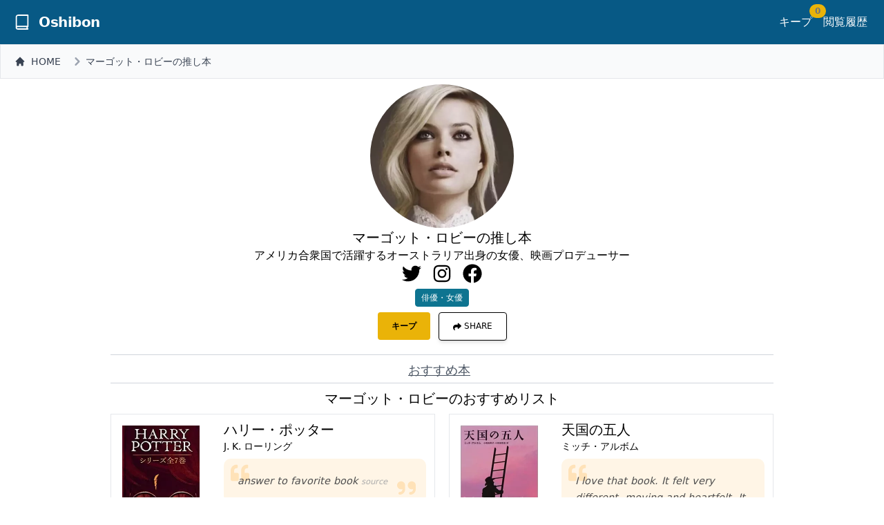

--- FILE ---
content_type: text/html; charset=utf-8
request_url: https://oshibon.com/margot-robbie-books
body_size: 10008
content:
<!DOCTYPE html><html lang="ja"><head><meta name="csrf-param" content="authenticity_token" />
<meta name="csrf-token" content="uWu9H28SUISmOCHm4PBK9TtfDOZF2e17UrarhT8r83k2Qh8MQljMAEQyojaFnFagqSdaNhMITHirEUMLFY128g" /><meta charset="utf-8">
<title>マーゴット・ロビーの推し本【2冊】</title>
<meta name="description" content="マーゴット・ロビーの推し本一覧を紹介！マーゴット・ロビーがおすすめした書籍2冊を紹介！（2023年更新）">
<meta name="keywords" content="マーゴット・ロビーの推し本, マーゴット・ロビー, マーゴット・ロビー おすすめ 本, マーゴット・ロビー おすすめ 書籍, マーゴット・ロビー 推薦 本, マーゴット・ロビー 推薦 書籍, マーゴット・ロビー 愛読書, マーゴット・ロビー 愛読 本">
<link rel="canonical" href="https://oshibon.com/margot-robbie-books">
<meta property="og:title" content="マーゴット・ロビーの推し本【2冊】">
<meta property="og:type" content="website">
<meta property="og:url" content="https://oshibon.com/margot-robbie-books">
<meta property="og:image" content="https://oshibon.s3.ap-northeast-1.amazonaws.com/images/celebrity/70/margot_robbie_.webp">
<meta property="og:site_name" content="Oshibon">
<meta property="og:description" content="マーゴット・ロビーの推し本一覧を紹介！マーゴット・ロビーがおすすめした書籍2冊を紹介！（2023年更新）">
<meta property="og:locale" content="ja_JP">
<meta name="twitter:card" content="summary_large_image">
<meta name="twitter:site" content="@oshibon_jp">
<meta name="twitter:description" content="マーゴット・ロビーの推し本一覧を紹介！マーゴット・ロビーがおすすめした書籍2冊を紹介！（2023年更新）">
<meta name="viewport" content="width=device-width,initial-scale=1.0"><link rel="stylesheet" href="/assets/application-95e85bf7642d64b74419979227c687586fa63d720ae84fd16e3c6118309acb5a.css" media="all" data-turbo-track="reload" /><script src="/assets/application-ef7a16e756b9c23b4dedd98c29f8fa40c925bad3f663ea0362e9382fb4058d63.js" data-turbo-track="reload" defer="defer"></script><link rel="icon" type="image/x-icon" href="/favicon.ico" /><script>window.dataLayer ||= [];
window.dataLayer.push(
  {
    providerId: '1769905853',
  },
);

// Google Tag Manager
(function(w,d,s,l,i){w[l]=w[l]||[];w[l].push({'gtm.start':
new Date().getTime(),event:'gtm.js'});var f=d.getElementsByTagName(s)[0],
j=d.createElement(s),dl=l!='dataLayer'?'&l='+l:'';j.async=true;j.src=
'https://www.googletagmanager.com/gtm.js?id='+i+dl;f.parentNode.insertBefore(j,f);
})(window,document,'script','dataLayer','GTM-5C7NK5W');
// End Google Tag Manager</script></head><body class="select-none"><noscript><iframe height="0" src="https://www.googletagmanager.com/ns.html?id=GTM-5C7NK5W" style="display:none;visibility:hidden" width="0"></iframe></noscript><nav class="flex justify-between bg-sky-800 p-2"><a href="/"><div class="flex items-center text-white mr-6"><img alt="oshibonロゴ" class="w-12 h-12" src="/assets/book-white-8b492086ef0e3726cc0ea1199624240cbe6b2cc4d8a5aed7727d1ddfb0c9bfa8.svg" /><span class="font-semibold text-xl tracking-tight">Oshibon</span></div></a><div class="flex items-center w-auto"><div id="bookmark-nav"><a class="inline-block mt-0 text-white hover:text-white mr-4" href="/bookmarks">キープ<span class="absolute inline-flex items-center justify-center -ml-4 -mt-1 px-2 py-1 text-xs font-bold leading-none text-gray-500 transform translate-x-1/2 -translate-y-1/2 bg-yellow-500 rounded-full" id="bookmark-count">0</span></a></div><a class="inline-block mt-0 text-white hover:text-white mr-4" href="/recently_viewed">閲覧履歴</a></div></nav><nav aria-label="Breadcrumb" class="overflow-x-auto whitespace-nowrap mb-2 flex px-5 py-3 text-gray-700 border border-gray-200 bg-gray-50"><ol class="inline-flex items-center space-x-1 md:space-x-3"><li class="inline-flex items-center"><a class="inline-flex items-center text-sm font-medium hover:text-gray-900" href="/"><svg class="w-4 h-4 mr-2" fill="currentColor" viewbox="0 0 20 20" xmlns="http://www.w3.org/2000/svg"><path d="M10.707 2.293a1 1 0 00-1.414 0l-7 7a1 1 0 001.414 1.414L4 10.414V17a1 1 0 001 1h2a1 1 0 001-1v-2a1 1 0 011-1h2a1 1 0 011 1v2a1 1 0 001 1h2a1 1 0 001-1v-6.586l.293.293a1 1 0 001.414-1.414l-7-7z"></path></svg>HOME</a></li><li aria-current="page" class="inline-flex items-center"><a class="inline-flex items-center text-sm font-medium hover:text-gray-900" href="/margot-robbie-books"><svg class="w-6 h-6 text-gray-400" fill="currentColor" viewbox="0 0 20 20" xmlns="http://www.w3.org/2000/svg"><path clip-rule="evenodd" d="M7.293 14.707a1 1 0 010-1.414L10.586 10 7.293 6.707a1 1 0 011.414-1.414l4 4a1 1 0 010 1.414l-4 4a1 1 0 01-1.414 0z" fill-rule="evenodd"></path></svg>マーゴット・ロビーの推し本</a></li></ol></nav><turbo-frame id="flash_message"></turbo-frame><div class="container mx-auto md:w-3/4"><div class="flex flex-col"><div class="w-full"><img class="rounded-full object-cover h-52 w-52 mx-auto" alt="マーゴット・ロビー" title="https://twitter.com/MargotRobbie" src="https://oshibon.s3.ap-northeast-1.amazonaws.com/variants/images/celebrity/70/margot_robbie_1h1laked9g76ziqexbtct1g9s0gk-margot_robbie_.webp" /><h1 class="text-xl text-center">マーゴット・ロビーの推し本</h1><div class="p text-center"><p>アメリカ合衆国で活躍するオーストラリア出身の女優、映画プロデューサー</p></div><div class="flex justify-center space-x-4"><a target="_blank" rel="noopener" aria-label="twitter" href="https://twitter.com/MargotRobbie"><img class="h-7 w-7" alt="twitterのアイコン" src="/assets/font-awesome/twitter-5796486c82a2348807b9546c49087d48e7035a729a003b609d1544e8ba0ee34d.svg" /></a><a target="_blank" rel="noopener" aria-label="instagram" href="https://www.instagram.com/margotrobbie/"><img class="h-7 w-7" alt="instagramのアイコン" src="/assets/font-awesome/instagram-7a5cab9eaefaf70632be7ac793c5033f679a7e02feaaf077280001801888a769.svg" /></a><a target="_blank" rel="noopener" aria-label="facebook" href="https://www.facebook.com/MargotRobbie"><img class="h-7 w-7" alt="facebookのアイコン" src="/assets/font-awesome/facebook-f2abc429ae1d56d89020bdfdf811ce64ee39ff299cb16edaac82fbf7b843a915.svg" /></a></div><div class="flex flex-wrap justify-center space-x-1"><a href="/job_categories/actor"><button class="bg-cyan-700 text-xs text-white py-1 px-2 border border-cyan-700 rounded mt-2">俳優・女優</button></a></div><div class="flex justify-center space-x-3 mt-2"><div id="bookmark"><div data-controller="bookmark" id="bookmark-button"><button class="bg-yellow-500 hover:bg-yellow-400 text-black text-xs font-bold py-3 px-5 rounded" data-action="click-&gt;bookmark#addBookmark" data-celeb-id="70"> キープ</button></div></div><div class="flex justify-center" data-controller="share-menu"><div><div class="dropdown relative"><button class="px-5 py-3 bg-transparent border border-black text-black font-medium text-xs leading-tight uppercase rounded shadow-md hover:bg-gray-200 focus:outline-none active:bg-gray-500 transition duration-150 ease-in-out flex items-center whitespace-nowrap" data-action="click-&gt;share-menu#toggleMenu"><img class="h-3 w-3" alt="URLコピー" src="/assets/font-awesome/share-72a6808f30b854303c560d773318fd560d79523f4b2ef151aa5e62ded310eb00.svg" /><p class="ml-1"> Share</p></button><ul class="hidden min-w-max absolute bg-white text-base z-50 float-left list-none text-left rounded-lg shadow-lg mt-1 m-0 bg-clip-padding border-none" id="dropdownMenuButton"><li class="bg-green-400"><a target="_blank" rel="noopener" class="text-white dropdown-item text-sm py-2 px-4 font-normal block w-full whitespace-nowrap bg-transparent text-gray-700 hover:bg-green-300" href="https://line.me/R/msg/text/?https%3A%2F%2Foshibon.com%2Fmargot-robbie-books"><img class="h-3.5 w-3.5 inline mr-1 mb-0.5" src="/assets/font-awesome/line-e188d58a91ec43685e8b3dd27d5db1f3efed0e9c913fadfb3048a6b248b4263f.svg" />LINEで送る</a></li><li class="bg-sky-300"><a target="_blank" rel="noopener" class="text-white dropdown-item text-sm py-2 px-4 font-normal block w-full whitespace-nowrap bg-transparent text-gray-700 hover:bg-sky-200" href="https://twitter.com/share?text=%E3%83%9E%E3%83%BC%E3%82%B4%E3%83%83%E3%83%88%E3%83%BB%E3%83%AD%E3%83%93%E3%83%BC%E3%81%AE%E6%8E%A8%E3%81%97%E6%9C%AC%0A&amp;url=https%3A%2F%2Foshibon.com%2Fmargot-robbie-books&amp;via=oshibon_jp"><img class="h-3.5 w-3.5 inline mr-1 mb-0.5" src="/assets/font-awesome/twitter-5796486c82a2348807b9546c49087d48e7035a729a003b609d1544e8ba0ee34d.svg" />ツイート</a></li><li class="bg-blue-500"><a target="_blank" rel="noopener" class="text-white dropdown-item text-sm py-2 px-4 font-normal block w-full whitespace-nowrap bg-transparent text-gray-700 hover:bg-blue-400" href="https://www.facebook.com/sharer/sharer.php?u=https%3A%2F%2Foshibon.com%2Fmargot-robbie-books"><img class="h-3.5 w-3.5 inline mr-1 mb-0.5" src="/assets/font-awesome/facebook-f2abc429ae1d56d89020bdfdf811ce64ee39ff299cb16edaac82fbf7b843a915.svg" />シェア</a></li><input id="page-url" readonly="readonly" style="display:none;" type="text" value="https://oshibon.com/margot-robbie-books" /><li class="bg-gray-500"><a data-action="click-&gt;share-menu#copyURL" class="text-white dropdown-item text-sm py-2 px-4 font-normal block w-full whitespace-nowrap bg-transparent text-gray-700 hover:bg-gray-400" data-remote="true" href="#"><img class="h-3.5 w-3.5 inline mr-1 mb-0.5" src="/assets/font-awesome/share-72a6808f30b854303c560d773318fd560d79523f4b2ef151aa5e62ded310eb00.svg" />URLコピー</a></li></ul></div></div></div></div><div class="flex justify-center hidden" data-controller="flash-message" id="flash-message"><div class="mt-2 bg-green-100 rounded-lg p-2 mb-2"><div class="flex items-center"><div class="ml-3 text-sm font-medium text-green-700"><strong class="font-bold px-10"> URLをコピーしました！</strong></div><button class="ml-auto bg-green-100 text-green-500 rounded-lg p-1" data-action="click-&gt;flash-message#closeFlashMessage"><span class="sr-only">Close</span><svg class="w-5 h-5" fill="currentColor" viewbox="0 0 20 20" xmlns="http://www.w3.org/2000/svg"><path d="M4.293 4.293a1 1 0 011.414 0L10 8.586l4.293-4.293a1 1 0 111.414 1.414L11.414 10l4.293 4.293a1 1 0 01-1.414 1.414L10 11.414l-4.293 4.293a1 1 0 01-1.414-1.414L8.586 10 4.293 5.707a1 1 0 010-1.414z"></path></svg></button></div></div></div></div></div><div class="w-full border-t border-gray-300 mx-auto mt-5 mb-2"></div><div class="flex justify-center"><a class="text-lg text-center text-gray-600 decoration-black-700 mr-2 underline underline-offset-8 decoration-4" href="/margot-robbie-books">おすすめ本</a></div><div class="w-full border-t border-gray-300 mx-auto mt-1"></div><h2 class="text-center text-xl mt-2">マーゴット・ロビーのおすすめリスト</h2><div class="flex flex-wrap mt-2 md:justify-between"><div class="w-full md:w-49 mb-4 border p-2"><div class="flex"><div class="w-1/3"><a href="/books/20"><img class="w-32 h-44 p-2" alt="ハリー・ポッター" loading="lazy" src="https://oshibon.s3.ap-northeast-1.amazonaws.com/variants/images/book/20/harry_potterniow96j86q8gt2nzxz23a4ldp0ck-harry_potter.webp" /></a></div><div class="w-2/3"><a href="/books/20"><h3 class="text-xl ml-1">ハリー・ポッター</h3><h4 class="text-sm ml-1">J. K. ローリング</h4></a><div class="book_comment_wrap mt-2 ml-1 mr-1"><p>answer to favorite book <a target="_blank" rel="noopener" class="source_link" href="https://www.youtube.com/watch?t=136&amp;v=Bl5630CeYFs&amp;feature=youtu.be">source</a></p></div></div></div><p class="text-xs mt-2">同じ本をおすすめしている有名人</p><a class="text-xs" href="/emma-watson-books">エマ・ワトソン</a>、<a class="text-xs" href="/barack-obama-books">バラク・オバマ</a>、<a class="text-xs" href="/taylor-swift-books">テイラー・スウィフト</a>、<a class="text-xs" href="/ed-sheeran-books">エド・シーラン</a>、<a class="text-xs" href="/mana-ashida-books">芦田 愛菜</a>、<a class="text-xs" href="/stephen-king-books">スティーヴン・キング</a><a class="text-xs" href="/books/20">...MORE(14人)</a><div class="flex w-full mt-3"><div class="flex-1 flex-1/2"><div class="flex justify-end"><a target="_blank" rel="noopener" href="https://www.amazon.co.jp/gp/product/491551269X/?tag=oshibon02-22"><button class="bg-transparent hover:bg-yellow-500 text-yellow-700 text-sm font-semibold hover:text-white px-3 py-1 border border-yellow-500 hover:border-transparent rounded-full mr-1">Amazonで見る</button></a></div></div><div class="flex-1 flex-1/2"><div class="flex justify-start"><a target="_blank" rel="noopener" href="https://hb.afl.rakuten.co.jp/ichiba/1e2773a9.2438003d.1e2773aa.08a0d05b/?pc=https%3A%2F%2Fitem.rakuten.co.jp%2Fbook%2F12247521%2F&amp;link_type=hybrid_url&amp;ut=[base64]"><button class="bg-transparent hover:bg-red-200 text-red-600 text-sm font-semibold hover:text-white px-3 py-1 border border-red-500 hover:border-transparent rounded-full ml-1">Rakutenで見る</button></a></div></div></div></div><div class="w-full md:w-49 mb-4 border p-2"><div class="flex"><div class="w-1/3"><a href="/books/108"><img class="w-32 h-44 p-2" alt="天国の五人" loading="lazy" src="https://oshibon.s3.ap-northeast-1.amazonaws.com/variants/images/book/108/five_people_you_meet_in_heavenxdoz634xf7eslk43xk0hy9e84cuk-five_people_you_meet_in_heaven.webp" /></a></div><div class="w-2/3"><a href="/books/108"><h3 class="text-xl ml-1">天国の五人</h3><h4 class="text-sm ml-1">ミッチ・アルボム</h4></a><div class="book_comment_wrap mt-2 ml-1 mr-1"><p> I love that book. It felt very different, moving and heartfelt. It made me think. It’s a quick read, it’s a good one... <a target="_blank" rel="noopener" class="source_link" href="https://www.marketwatch.com/story/margot-robbie-dee-rees-daniel-radcliffe-share-their-holiday-book-suggestions-with-marketwatch-2017-12-19">source</a></p></div></div></div><p class="text-xs mt-2">同じ本をおすすめしている有名人</p><a class="text-xs" href="/shah-rukh-khan-books">シャー・ルク・カーン</a><a class="text-xs" href="/books/108">...MORE(2人)</a><div class="flex w-full mt-3"><div class="flex-1 flex-1/2"><div class="flex justify-end"><a target="_blank" rel="noopener" href="https://www.amazon.co.jp/gp/product/4140054654/?tag=oshibon02-22"><button class="bg-transparent hover:bg-yellow-500 text-yellow-700 text-sm font-semibold hover:text-white px-3 py-1 border border-yellow-500 hover:border-transparent rounded-full mr-1">Amazonで見る</button></a></div></div><div class="flex-1 flex-1/2"><div class="flex justify-start"><a target="_blank" rel="noopener" href="https://hb.afl.rakuten.co.jp/ichiba/1e2773a9.2438003d.1e2773aa.08a0d05b/?pc=https%3A%2F%2Fitem.rakuten.co.jp%2Fbook%2F1732163%2F&amp;link_type=hybrid_url&amp;ut=[base64]"><button class="bg-transparent hover:bg-red-200 text-red-600 text-sm font-semibold hover:text-white px-3 py-1 border border-red-500 hover:border-transparent rounded-full ml-1">Rakutenで見る</button></a></div></div></div></div></div><div data-controller="notify-slack"><div class="flex py-6 md:hidden"><a target="_blank" rel="noopener" class="mx-auto" href="https://www.amazon.co.jp/kindle-dbs/hz/signup?tag=oshibon02-22"><img alt="kindleバナー" class="h-80 w-80 drop-shadow-2xl" loading="lazy" data-action="click-&gt;notify-slack#sendMessage" data-ad-type="kindle" data-from-url="https://oshibon.com/margot-robbie-books" src="/assets/kindle_unlimited_affiliate_banner-2ccd5089ad82637f3ec4fd0c2309b5121f5bafcd270ba1a3b19bd6c93f4d04e7.webp" /></a></div><div class="hidden md:flex md:py-6"><a target="_blank" rel="noopener" class="mx-auto" href="https://www.amazon.co.jp/hz/audible/mlp?tag=oshibon02-22"><img alt="audibleバナー" class="w-full h-40 drop-shadow-2xl mx-auto" data-action="click-&gt;notify-slack#sendMessage" data-ad-type="audible_pc" data-from-url="https://oshibon.com/margot-robbie-books" src="/assets/audible_affiliate_banner_pc-4110fa53600777b12799e5368984e3af168f2cb55034ea07c311005d2e3d26d7.webp" /></a></div></div><h2 class="text-3xl mb-2 ml-2 mt-2">同じカテゴリーの有名人</h2><div class="w-full border-t border-gray-300 mx-auto"></div><div class="flex flex-col md:flex-row md:flex-wrap"><a class="flex md:basis-4/12" href="/nanao-books"><div class="p-2 flex-1 mt-2"><div class="w-full mx-auto"><img class="rounded-full object-cover h-52 w-52 mx-auto" alt="菜々緒" title="https://twitter.com/nanao1028" loading="lazy" src="https://oshibon.s3.ap-northeast-1.amazonaws.com/variants/images/celebrity/156/nanaowippf4ro7czxup9pk6ev29mmykl1-nanao.webp" /></div><div class="w-full mx-auto"><h3 class="text-xl text-center mt-2">菜々緒</h3><p class="text-xs text-center">ファッションモデル、タレント、女優</p></div><div class="flex w-full mt-3"><button class="bg-gray-200 rounded-full px-3 py-1 text-sm font-semibold text-gray-700 mx-auto">詳細を見る</button></div></div></a><a class="flex md:basis-4/12" href="/viggo-mortensen-books"><div class="p-2 flex-1 mt-2"><div class="w-full mx-auto"><img class="rounded-full object-cover h-52 w-52 mx-auto" alt="ヴィゴ・モーテンセン" title="https://en.wikipedia.org/wiki/Viggo_Mortensen#/media/File:Viggo_Mortensen_B_(2020).jpg" loading="lazy" src="https://oshibon.s3.ap-northeast-1.amazonaws.com/variants/images/celebrity/577/viggo__mortensenctbev2eczsvnlhvxzs24mgv68rkh-viggo__mortensen.webp" /></div><div class="w-full mx-auto"><h3 class="text-xl text-center mt-2">ヴィゴ・モーテンセン</h3><p class="text-xs text-center">ニューヨーク州マンハッタン出身の俳優、詩人、写真家 </p></div><div class="flex w-full mt-3"><button class="bg-gray-200 rounded-full px-3 py-1 text-sm font-semibold text-gray-700 mx-auto">詳細を見る</button></div></div></a><a class="flex md:basis-4/12" href="/ken-naoko-books"><div class="p-2 flex-1 mt-2"><div class="w-full mx-auto"><img class="rounded-full object-cover h-52 w-52 mx-auto" alt="研ナオコ" title="https://profile.ameba.jp/ameba/ken-naoko/" loading="lazy" src="https://oshibon.s3.ap-northeast-1.amazonaws.com/variants/images/celebrity/213/ken-naokoefvpsn45rh050sax63ekei0a1ycp-ken-naoko.webp" /></div><div class="w-full mx-auto"><h3 class="text-xl text-center mt-2">研ナオコ</h3><p class="text-xs text-center">歌手、タレント、女優、コメディエンヌ</p></div><div class="flex w-full mt-3"><button class="bg-gray-200 rounded-full px-3 py-1 text-sm font-semibold text-gray-700 mx-auto">詳細を見る</button></div></div></a></div><div class="flex justify-end items-center mt-3"><svg class="filll-white bi bi-caret-right-fill" fill="currentColor" height="16" viewBox="0 0 16 16" width="16" xmlns="http://www.w3.org/2000/svg"><path d="m12.14 8.753-5.482 4.796c-.646.566-1.658.106-1.658-.753V3.204a1 1 0 0 1 1.659-.753l5.48 4.796a1 1 0 0 1 0 1.506z"></path></svg><a class="underline underline-offset-1 decoration-black-500 p-2" href="/all-celebrities">人物は一覧こちら</a></div><h2 class="text-3xl mb-2 ml-2 mt-2">FAQ</h2><div class="border-t border-gray-300 mx-2"><details class="bg-white border border-gray-200 mt-3"><summary class="px-5 py-3 text-lg">マーゴット・ロビーさんはこれらすべての本を推薦しましたか?</summary><div class="bg-slate-100 px-5 py-3 border-t border-gray-300 text-sm"><p>はい、これらの本はすべてマーゴット・ロビーさん自身が推薦したものです。</p></div></details><details class="bg-white border border-gray-200"><summary class="px-5 py-3 text-lg">マーゴット・ロビーさんがこれらの本について言及したことをどうやって知っていますか?</summary><div class="bg-slate-100 px-5 py-3 border-t border-gray-300 text-sm"><p>おしぼんのスタッフがおすすめの本について言及している媒体を調査しています。<br>媒体リンクはページ内に記載しています。</p></div></details><details class="bg-white border border-gray-200"><summary class="px-5 py-3 text-lg">マーゴット・ロビーさんが実際にこちらのリストを作成しましたか?</summary><div class="bg-slate-100 px-5 py-3 border-t border-gray-300 text-sm"><p>いいえ、こちらのリストはマーゴット・ロビーさんが推薦した本の情報に基づいて、おしぼんのスタッフによって作成されました。</p></div></details><details class="bg-white border border-gray-200 mb-2"><summary class="px-5 py-3 text-lg">マーゴット・ロビーさんやその他の著名人が推薦した他の本を知っています。これらを追加するにはどうすればよいですか?</summary><div class="bg-slate-100 px-5 py-3 border-t border-gray-300 text-sm"><p>ご協力ありがとうございます！<br><a class="text-blue-700 underline" href="/inquiries/new">こちら</a>をクリックして、おすすめ書籍について言及している実際の媒体リンクとともに著名人の名前と書籍名をお送りください。<br>情報の確認が取れ次第、おしぼんのスタッフが書籍情報を追加します。</p></div></details></div><div class="flex justify-end"><div class="p text-xs text-gray-400 text-wrap p-2"></div></div></div><footer class="text-center lg:text-left bg-gray-100 text-gray-600 mt-5"><div class="mx-6 py-10 text-center md:text-left"><div class="grid grid-1 md:grid-cols-3 gap-8"><div><a href="/"><div class="uppercase font-semibold mb-4 flex items-center justify-center md:justify-start"><img alt="oshibonロゴ" class="w-12 h-12" src="/assets/book-gray-e35f1be1c5954f0aacd8651db9a012feec6c8125f9be061e2120520ef047f0be.svg" />Oshibon</div></a><p class="mb-4"> 世界中の有名人のオススメ書籍を日々更新中！</p><form action="/search" accept-charset="UTF-8" method="post"><input type="hidden" name="authenticity_token" value="nSH-WSRutNtg1XTOpSodUejBdOnn6aYU8Ljv-DFJWZ05YaZ8LCu-hbPIM3vkVEIyetjH8h0wTTS6Ux95dJz4jw" autocomplete="off" /><div class="flex"><div class="relative w-full"><input placeholder="検索したい名前または本を入力" maxlength="50" class="block p-2.5 w-full z-20 text-sm text-gray-900 rounded-lg border border-gray-300" size="50" type="text" name="query" id="query" /><button name="button" type="submit" class="absolute top-0 right-0 p-2.5 text-sm font-medium text-white bg-gray-700 rounded-r-lg border border-gray-700 hover:bg-gray-800 focus:ring-4 focus:outline-none focus:ring-gray-300" aria-label="search"><svg class="w-5 h-5" fill="none" stroke="currentColor" viewbox="0 0 24 24" xmlns="http://www.w3.org/2000/svg"><path d="M21 21l-6-6m2-5a7 7 0 11-14 0 7 7 0 0114 0z" stroke-linecap="round" stroke-linejoin="round" stroke-width="2"></path></svg></button></div></div></form></div><div><div class="uppercase font-semibold mb-4 flex justify-center md:justify-start"> LINKS</div><p class="mb-4"><a class="text-gray-600" href="/">HOME</a></p><p class="mb-4"><a class="text-gray-600" href="/about">ABOUT</a></p><p class="mb-4"><a class="text-gray-600" href="/inquiries/new">お問い合わせ</a></p><p><a class="text-gray-600" href="/privacy_policy">プライバシーポリシー</a></p></div><div><div class="uppercase font-semibold mb-4 flex justify-center md:justify-start">FOLLOW US</div><a target="_blank" rel="noopener" href="https://twitter.com/intent/follow?screen_name=oshibon_jp"><p class="flex items-center justify-center md:justify-start mb-4"><svg aria-hidden="true" class="w-4" data-icon="twitter" data-prefix="fab" focusable="false" role="img" viewbox="0 0 512 512" xmlns="http://www.w3.org/2000/svg"><path d="M459.37 151.716c.325 4.548.325 9.097.325 13.645 0 138.72-105.583 298.558-298.558 298.558-59.452 0-114.68-17.219-161.137-47.106 8.447.974 16.568 1.299 25.34 1.299 49.055 0 94.213-16.568 130.274-44.832-46.132-.975-84.792-31.188-98.112-72.772 6.498.974 12.995 1.624 19.818 1.624 9.421 0 18.843-1.3 27.614-3.573-48.081-9.747-84.143-51.98-84.143-102.985v-1.299c13.969 7.797 30.214 12.67 47.431 13.319-28.264-18.843-46.781-51.005-46.781-87.391 0-19.492 5.197-37.36 14.294-52.954 51.655 63.675 129.3 105.258 216.365 109.807-1.624-7.797-2.599-15.918-2.599-24.04 0-57.828 46.782-104.934 104.934-104.934 30.213 0 57.502 12.67 76.67 33.137 23.715-4.548 46.456-13.32 66.599-25.34-7.798 24.366-24.366 44.833-46.132 57.827 21.117-2.273 41.584-8.122 60.426-16.243-14.292 20.791-32.161 39.308-52.628 54.253z" fill="currentColor"></path></svg>&nbsp;TWITTER</p></a></div></div></div><div class="text-center p-6 bg-gray-200"><span class="mr-2">© 2026 Copyright:</span><a class="text-gray-600 font-semibold" href="/">Oshibon</a></div></footer></body></html>

--- FILE ---
content_type: image/svg+xml
request_url: https://oshibon.com/assets/book-gray-e35f1be1c5954f0aacd8651db9a012feec6c8125f9be061e2120520ef047f0be.svg
body_size: 802
content:
<?xml version="1.0" encoding="UTF-8" standalone="no" ?>
<!DOCTYPE svg PUBLIC "-//W3C//DTD SVG 1.1//EN" "http://www.w3.org/Graphics/SVG/1.1/DTD/svg11.dtd">
<svg xmlns="http://www.w3.org/2000/svg" xmlns:xlink="http://www.w3.org/1999/xlink" version="1.1" width="54" height="54" viewBox="0 0 54 54" xml:space="preserve">
<desc>Created with Fabric.js 4.2.0</desc>
<defs>
</defs>
<rect x="0" y="0" width="100%" height="100%" fill="transparent"></rect>
<g transform="matrix(1 0 0 1 27 27)" id="7c274ceb-e211-4852-ad0a-371e90f7eee9"  >
<rect style="stroke: none; stroke-width: 1; stroke-dasharray: none; stroke-linecap: butt; stroke-dashoffset: 0; stroke-linejoin: miter; stroke-miterlimit: 4; fill: rgb(75, 85, 99); fill-opacity: 0; fill-rule: nonzero; opacity: 1;" vector-effect="non-scaling-stroke"  x="-27" y="-27" rx="0" ry="0" width="54" height="54" />
</g>
<g transform="matrix(Infinity NaN NaN Infinity 0 0)" id="e6d7e70b-2ef4-45ce-a495-62f07cc23047"  >
</g>
<g transform="matrix(0.05 0 0 0.05 27 27)" id="2a7c69da-f067-4ba5-9164-41fb1b6610ed"  >
<path style="stroke: rgb(0,0,0); stroke-width: 0; stroke-dasharray: none; stroke-linecap: butt; stroke-dashoffset: 0; stroke-linejoin: miter; stroke-miterlimit: 4; fill: rgb(75, 85, 99); fill-rule: nonzero; opacity: 1;" vector-effect="non-scaling-stroke"  transform=" translate(-244.7, -244.7)" d="M 453.7 20.4 C 453.7 9.2 444.5 0 433.3 0 L 114.2 0 C 70.4 0 35.7 34.7 35.7 77.5 C 35.7 77.5 35.7 427 35.7 427.2 C 35.7 461.9 64.2 489.4 98.9 489.4 L 432.29999999999995 489.4 C 440.49999999999994 489.4 448.59999999999997 484.29999999999995 451.69999999999993 476.09999999999997 C 454.79999999999995 467.9 452.69999999999993 458.79999999999995 445.5999999999999 453.7 C 427.4999999999999 442.2 426.3999999999999 417 442.4999999999999 405.8 C 445.89999999999986 402.40000000000003 453.5999999999999 395.40000000000003 452.9999999999999 385.40000000000003 C 453.5 383.8 453.7 20.4 453.7 20.4 z M 76.5 427.2 C 76.5 415 86.7 405.8 98.9 405.8 L 392.6 405.8 C 383.6 420.8 385.5 438.40000000000003 392.6 448.6 L 98.9 448.6 C 86.7 448.6 76.5 439.5 76.5 427.2 z M 413 365 L 99 365 C 91.1 365 83.6 366.5 76.6 369.2 L 76.6 77.5 C 76.6 57.1 93.89999999999999 40.8 114.3 40.8 L 413.1 40.8 L 413.1 365 L 413 365 z" stroke-linecap="round" />
</g>
</svg>


--- FILE ---
content_type: image/svg+xml
request_url: https://oshibon.com/assets/book-white-8b492086ef0e3726cc0ea1199624240cbe6b2cc4d8a5aed7727d1ddfb0c9bfa8.svg
body_size: 994
content:
<?xml version="1.0" encoding="UTF-8" standalone="no" ?>
<!DOCTYPE svg PUBLIC "-//W3C//DTD SVG 1.1//EN" "http://www.w3.org/Graphics/SVG/1.1/DTD/svg11.dtd">
<svg xmlns="http://www.w3.org/2000/svg" xmlns:xlink="http://www.w3.org/1999/xlink" version="1.1" width="54" height="54" viewBox="0 0 54 54" xml:space="preserve">
<desc>Created with Fabric.js 4.2.0</desc>
<defs>
</defs>
<rect x="0" y="0" width="100%" height="100%" fill="transparent"></rect>
<g transform="matrix(1 0 0 1 27 27)" id="7c274ceb-e211-4852-ad0a-371e90f7eee9"  >
<rect style="stroke: none; stroke-width: 1; stroke-dasharray: none; stroke-linecap: butt; stroke-dashoffset: 0; stroke-linejoin: miter; stroke-miterlimit: 4; fill: rgb(255,255,255); fill-opacity: 0; fill-rule: nonzero; opacity: 1;" vector-effect="non-scaling-stroke"  x="-27" y="-27" rx="0" ry="0" width="54" height="54" />
</g>
<g transform="matrix(Infinity NaN NaN Infinity 0 0)" id="e6d7e70b-2ef4-45ce-a495-62f07cc23047"  >
</g>
<g transform="matrix(0.05 0 0 0.05 27 27)" id="2a7c69da-f067-4ba5-9164-41fb1b6610ed"  >
<path style="stroke: rgb(0,0,0); stroke-width: 0; stroke-dasharray: none; stroke-linecap: butt; stroke-dashoffset: 0; stroke-linejoin: miter; stroke-miterlimit: 4; fill: rgb(255,255,255); fill-rule: nonzero; opacity: 1;" vector-effect="non-scaling-stroke"  transform=" translate(-244.7, -244.7)" d="M 453.7 20.4 C 453.7 9.2 444.5 0 433.3 0 L 114.2 0 C 70.4 0 35.7 34.7 35.7 77.5 C 35.7 77.5 35.7 427 35.7 427.2 C 35.7 461.9 64.2 489.4 98.9 489.4 L 432.29999999999995 489.4 C 440.49999999999994 489.4 448.59999999999997 484.29999999999995 451.69999999999993 476.09999999999997 C 454.79999999999995 467.9 452.69999999999993 458.79999999999995 445.5999999999999 453.7 C 427.4999999999999 442.2 426.3999999999999 417 442.4999999999999 405.8 C 445.89999999999986 402.40000000000003 453.5999999999999 395.40000000000003 452.9999999999999 385.40000000000003 C 453.5 383.8 453.7 20.4 453.7 20.4 z M 76.5 427.2 C 76.5 415 86.7 405.8 98.9 405.8 L 392.6 405.8 C 383.6 420.8 385.5 438.40000000000003 392.6 448.6 L 98.9 448.6 C 86.7 448.6 76.5 439.5 76.5 427.2 z M 413 365 L 99 365 C 91.1 365 83.6 366.5 76.6 369.2 L 76.6 77.5 C 76.6 57.1 93.89999999999999 40.8 114.3 40.8 L 413.1 40.8 L 413.1 365 L 413 365 z" stroke-linecap="round" />
</g>
</svg>


--- FILE ---
content_type: text/plain
request_url: https://oshibon.com/assets/audible_affiliate_banner_pc-4110fa53600777b12799e5368984e3af168f2cb55034ea07c311005d2e3d26d7.webp
body_size: 29876
content:
RIFF�x  WEBPVP8X
   ,   8 �  ICCP�    �appl  mntrRGB XYZ �    " +acspAPPL    APPL                  ��     �-appl                                               desc  P   bdscm  �  �cprt  P   #wtpt  t   rXYZ  �   gXYZ  �   bXYZ  �   rTRC  �  aarg  �    vcgt  �   0ndin      >mmod  `   (vcgp  �   8bTRC  �  gTRC  �  aabg  �    aagg  �    desc       Display                                                                                 mluc       &   hrHR     �koKR     �nbNO     �id       
huHU     csCZ     0daDK     FnlNL     bfiFI     xitIT     �esES     �roRO     �frCA     �ar       �ukUA     �heIL     zhTW   
  $viVN     .skSK     <zhCN   
  $ruRU   $  RenGB     vfrFR     �ms       �hiIN     �thTH     �caES     �enAU     vesXL     �deDE     �enUS     �ptBR     
plPL     "elGR   "  4svSE     VtrTR     fptPT     zjaJP     � L C D   u   b o j i���   L C D F a r g e - L C D L C D   W a r n a S z � n e s   L C D B a r e v n �   L C D L C D - f a r v e s k � r m K l e u r e n - L C D V � r i - L C D L C D   a   c o l o r i L C D   a   c o l o r L C D   c o l o r A C L   c o u l e u r  L C D  EDHF)>;L>@>289   L C D  L C D  ������_i�r L C D L C D   M � u F a r e b n �   L C D&25B=>9   -48A?;59 C o l o u r   L C D L C D   c o u l e u r W a r n a   L C D	0			@	(   L C D L C D  *5 L C D   e n   c o l o r F a r b - L C D C o l o r   L C D L C D   C o l o r i d o K o l o r   L C D�������  �����   L C D F � r g - L C D R e n k l i   L C D L C D   a   c o r e s0�0�0� L C Dtext    Copyright Apple Inc., 2023  XYZ       �    �XYZ       ��  =Y����XYZ       LN  ��  
�XYZ       '�  �  ȅcurv           
     # ( - 2 6 ; @ E J O T Y ^ c h m r w | � � � � � � � � � � � � � � � � � � � � � � � � �%+28>ELRY`gnu|����������������&/8AKT]gqz������������ !-8COZfr~���������� -;HUcq~���������+:IXgw��������'7HYj{�������+=Oat�������2FZn�������		%	:	O	d	y	�	�	�	�	�	�

'
=
T
j
�
�
�
�
�
�"9Qi������*C\u�����&@Zt�����.Id����	%A^z����	&Ca~����1Om����&Ed����#Cc����'Ij����4Vx���&Il����Ae����@e���� Ek���*Qw���;c���*R{���Gp���@j���>i���  A l � � �!!H!u!�!�!�"'"U"�"�"�#
#8#f#�#�#�$$M$|$�$�%	%8%h%�%�%�&'&W&�&�&�''I'z'�'�((?(q(�(�))8)k)�)�**5*h*�*�++6+i+�+�,,9,n,�,�--A-v-�-�..L.�.�.�/$/Z/�/�/�050l0�0�11J1�1�1�2*2c2�2�33F33�3�4+4e4�4�55M5�5�5�676r6�6�7$7`7�7�88P8�8�99B99�9�:6:t:�:�;-;k;�;�<'<e<�<�="=a=�=�> >`>�>�?!?a?�?�@#@d@�@�A)AjA�A�B0BrB�B�C:C}C�DDGD�D�EEUE�E�F"FgF�F�G5G{G�HHKH�H�IIcI�I�J7J}J�KKSK�K�L*LrL�MMJM�M�N%NnN�O OIO�O�P'PqP�QQPQ�Q�R1R|R�SS_S�S�TBT�T�U(UuU�VV\V�V�WDW�W�X/X}X�YYiY�ZZVZ�Z�[E[�[�\5\�\�]']x]�^^l^�__a_�``W`�`�aOa�a�bIb�b�cCc�c�d@d�d�e=e�e�f=f�f�g=g�g�h?h�h�iCi�i�jHj�j�kOk�k�lWl�mm`m�nnkn�ooxo�p+p�p�q:q�q�rKr�ss]s�ttpt�u(u�u�v>v�v�wVw�xxnx�y*y�y�zFz�{{c{�|!|�|�}A}�~~b~�#��G���
�k�͂0����W�������G����r�ׇ;����i�Ή3�����d�ʋ0�����c�ʍ1�����f�Ώ6����n�֑?����z��M��� �����_�ɖ4���
�u���L���$�����h�՛B��������d�Ҟ@��������i�ءG���&����v��V�ǥ8��������n��R�ĩ7�������u��\�ЭD���-������ �u��`�ֲK�³8���%�������y��h��Y�ѹJ�º;���.���!������
�����z���p���g���_���X���Q���K���F���Aǿ�=ȼ�:ɹ�8ʷ�6˶�5̵�5͵�6ζ�7ϸ�9к�<Ѿ�?���D���I���N���U���\���d���l���v��ۀ�܊�ݖ�ޢ�)߯�6��D���S���c���s��������2��F���[���p������(��@���X���r������4���P���m��������8���W���w����)���K���m��para        ff  �  Y  �  
[vcgt                                     ndin       6  �   R   C�  ��  &�     P   T@ 33 33 33        mmod        �@    �d�                vcgp        ff    ff    ff   334    334    334 VP8 Zf  P9�*9� >Q$�E��!��x8��p�'(�N1ѻ�W�FM���0��9'×���<�:SΟ�������W������_��Q����)���W����_P��}g}N������'���������W���_��`��
������G�w�����}c�S�_��b��S�G���� k�k��C?�}��������������C��o����~����G����߿i}����?���z�����_���������G���os�3�������W���?�?����������?��M�c���O������������\�K���������������������e�����G��������w�������^�p?�{�~���/NF��������	���k9�P#������5���w�/w����`v��g���I��c@W�G$��+�4,x6�IR�r�=������ xn�e�����ϋi����%'ǩPX��6� ��J��n%���%B^�T��q�(<����h���l�̖�f���w>V옶�h�+5I"[C�#����9�I�ѩ�ʗ�*=Bw�wk�l�
3���@���8�� z�Э�SE�h��Wo���s�:�אl�8�b�hl��l��'zړ�vv9�zǍ�x��h��зC6���0 �����l5����K�F ��"e�oX�x~� ZY�=����<�GR����?]P[d�ܾ���C%#�-Q�&���(����J��}#�N�J����Z���HZ毭1���k4^M�ϭv���>\z޹_�)�S��������ݛTst���ڒ�N�S(V�ag眼���i�o,w�"�P����7�x`.d����(	NL��d�;�9�j��L	HCW6-������G��!�D~F�s�.��jB9�c�:����<��h���X5פ�����|�(Q�Gb�fT�v����К���Z�,��#vy��u�ؚ=��,b����¡L�+f�g����p�M�1��.�B;9(��Ys���r�x$�bNS�b:{�^��)�.}[W8�
��D�vNE�(��R�
�f�f�Y�=�W��⚜1�s<��I��mV��d�ݯ���8:�ѝ�)K3bg���'l�8PM
�e�{��"�"�%��7�Q�ڭ�ĺ(Dt~�p��sq��ȇ�)᳆N�q�ݢ>�ܬ�;D.���d:���keʚ�Kj�Z
�=L��p'X�������u���F����3�-�RZ�!؋9
�\vVesŬ���(i	�����Ճ�"(��>)j� 9��ّ����8�<On�X��@���Re@�Qtثw˗3�
�������D�2�����'g�N �o+"��&Aڂ�K����3������~IU�sK��F��!�?���V}��f3t���v�u/��&��^h���k���_(���{Y�s~U��.o�)�)u��$��P�~�����A&〧��i��qye�̺�O��O��,�/.r��p�pԿ}�s1^�4�oVҷflQ�����Uv����S�� ѭD� ��F?(	������Y���)	�\�>��֜���ؕ�X�����mBbM�Ȕ⍄qf��$b�Ϥ�O����|p�MD��-��.�Z�1�~�Ŋ
_���v�8 �@r�?-Q���Z[���>� ��h��������	����.��-#���"ZOY���	���3A���`��9�f��x��d�T�"��Z�3�a�M\g����MfV���q��LsC�7��U���r
b؈YzG�8[��zB
ɧ�O�l�h6˂k�{�p=hW?uIМ��aV4�ƛ��x4ʅ�9�/x��#�r��ྷG|A��:��O��	�����;�[̦q]�A#v>u%?�?�F�и����z)�Jp����UX��нz���u���!�\��-`�����O��R�q]x25��a=Z`n��zv�dtL�w�D��$�zY���x������|rR_v�'��{�� DZN��k�,�W.w3F�������؋�m��F�T.�5�QY�v8���c%Bh?�}o�M�nKo�+��F҉I����*_��AF�)�l�d���ʣ{���O�a5ߚ��J����	�0z,+,��N�I,ĵ��5�X���E �Z��]�+]kh�1ka
k�c���Ƃ�zt�|(�^�������IZ������Y,;/�C��W'��d���t��o������R�v� Z	?m8�`�P:L�R�GD��	�$jv�U����1�;�u�6<�R���`��#�MU�i�׵�k��~����2C}�����R����@9|"��[bV��Շ�s]
��h�(;��
\ğkq��7F�i���+�#����|�(�cG�*\���ϣF�*uE��SG�Y܎���8�siS�v��F��������	���k9�P#p ��G�     !��%���N Qc��S��?�qN��R�W��?3����5��������*��r&ͅWo D��-??/0^�:�8s�l�DO"�S��ì̿�9v�nT�B5���H@�*!M�k�/��|�<1�q,�:4U�d� 1�vE�z�(1��[.�Qm��z�����c[�)�������/9�S�58Mlq"����̔�09��8F{L<�N)��(̸p��E��Ch���@!ѯ��<*6ޓMZ�׆��9�m^d&/i��~����ny!
�h���k�'B8eV&>�t��G��_.)�rQ<�v��j#?T,e%|��u����0��42���X%$���
M�O.0S~W��b�	
Q��ׁ��G�h(���{ѿ�$A/A��ӈ�;W��ᴦ_���{����zB���*���i���cIU��D���I��DI�'zJd�<��=��Gr�LlAG�^�O�0ɺ���U��X���3���x}��۟VNY�Po�� A�Dw����&[���G!毨���k��;�Siڊp����ߺC̡8O�P���|�ξ�K�_`geXj�%���<��N�R�c_2�//�h*S�t���(]6f�j�B�@�F��J"�^g�C��ӻC�saYA��}�;��b��$�u?�g�j�kW�B�"O����,��p�d��]�C���Ue����x�-���
��O�Y�E�LS�i�E5��`^X:��x�����h�N����󭸃\�.s��M4u�K�#L�<�i�]��]�����|��/mF�����8k5^6�4�cA�Tv����J��$�Չc6����D�&���
X�#�y�<o'-���z�zn|!9#����s��$�m�/N��:!H4
Ow��-�W]l��]�O8s�qT���68��7�)�y���/`��k�s��W��
�������\Q6�P�^�?4��D8�°���1�:�5�Q�w�)�{M��ʳ�n�m�%{nH`'��Ҳ��jXb������7��bQ�[�%� e��Kk~� S�g�T�x�#��h`':W��~��%P?���g�8��m3�7��+ߚgȴ �ؗZ9鲦�e��DD�$������zk�5e�x�%q���I��k���zׁѝ8gk~�ι���j$��V��y�V�2o��F�FÕi�F�ʮg��]0( �*�PW�;�>kb�ڔ��O�c��f%�]�Ny�-y��Ȓ�xiC@����*�9Wq87gbk�����<D!/g� 	�7�gKu���F�U#��5=�c��cĎ�����R����d���E�Ӌh�[4�u�F<�,a���Y�jb����� �k��?�#�E=c3A�����Np,�o���2��G�9a�yi�3�7w;Ah[�g(Ab�K+�7��>���`�/��~k�4���l�h;�OWm=����Y��l�bLp����ܶ�Kb���g+u��_��;�*Y�U��O�G"�kX�g���w�x%��{K$�>n��߂���cs�4^�����+�C�Y��Y��Y�K�p�˽��?�'A�h}�G����qU��j:\��Sϡj�(5ς3��4��F���4[�`~	��%"��	��Z �cT��1��Ϝ���:��s�=��`����s1=?Gv��uI*��@���mv|:��6cz���|���cS�Al+g]Ϧ���3���4�.��<x������1q߻}^Pp+��ܻ"����w�B���
p�����������3��-Xi���2�D,���"�i�E��yh��q���_LS�lG@iȀ��)=��Z��h7�d�����&�FvAqQm�S�`&AԒ�J�g_.���Ʈ�qtx�d�3��M?{@H����2��j��7"	e�a~�ʱ@���F�٢�'oǿe��M�G��l���`��2�\����a���oA? V�����s�w��v�ت�+)
��L���Q�!�+�\70�gf0!�r�`lz!!Щc;���UA��Rd�
�8ì) �O��=����4�.�̭Z��r�lއ%�խ����\�	�:�0�2쭘���aG��g���e;$? )�¿6}�]��\.�4��u��@�_�������`�� � `�f<o,���7����l��;���(��.�d�PZi?�ρ���1���w'jq�/�lTس!b�g�����ˣ��4� 	�6����},.����b9��ɬ+U���)�y�!)z�!o3*j��U �����|'�ʫ�׳�D��-s��瀷#A<�;��Rf��P�*�ywy�Ȫa��T��2�/�Wg�"/��81������LK���H�j)����>�I�o�4�Il�ו����͌���6��$w�XQ4�2�pV�"��N>�yG~@O��r^v�OA�G�z.5`[��p�)i��}�9��'O*�?�\,�Z�O����H�"��$L��s��l�5���J����.���_��|�Q	s�$5g�䌈q�x��@+�Y�Tn�K^.�w F�T��i�3���Z#��
����G�E�G@��|o��U����E�
?�� :�=2Sj���k��Z�x۪o�8]�l��ޥǐFu�tc6V����|{B�/�X�>sI �ȜH���4GZw:��^�3����ha���|q7�2�m^=󤸉P�o�����1�2Dx!�@�z��I]܌ֽ"�EWyq�@�ԧ������K�|b�g��Rf��-N+��S٥9��}S������.7�>ܠ �Y9mQ���¥#����l�][����E7�K��S=�`tn��#��⣯��>��^��:F�9(<�G���Ј�������_y��ƅW�
�_A3q?8�Р�y�veh�g3)t�-{��{:����_[i��X��qGaX.�W�.P U����5���� ~���Q�m����$���X�; ��qp/��`m����d��b�gd[�D���׶��=�����^�gSȁ���S�0žQJ�W�������6?9�Z��ٶ�%��sĺ�Y3y	'����2�H��W��E@��Q��N�r�u��ذ�q3ZXC%V�PV�ޜ��M�G��bWm^�H!q
��Lt[}����ۙU'Jq������x�E*�d~!NP[d>yM���D/�6̳#�C�2����>^.�5N�ib��N����b(](��l�-�#[ڠ �ҤQIl��r�#�YPjH~�������~`4��%W ��َ�1T�G�Pr���F�5�C���^�igd}�
UE�Tk�&��n�OJ�
M��y��Pl;�\��,!mM����а���} �D�o}��#�J�Ko.���)L��ѵe��PO��W�0,�7�E�h�I�pAZ;@4�eL��B��H�ڣ��~ӄ��R�0���]t�C�~<r�*an�	���7�U��i[�%�0����&BI�^D�T%�.T�t[�Z�
�Z5�El}��(V6��l5#V����i���~Q�8��xۄ9b�d
^��n���^sBG`�"rY���[as���&8|ɛF�������y������
3�P���~2���tT�F݉�a���"����"U���rl�95�է܃�盆��y�=�+�_�HƬӖ>I��lJꉡ08V~��a�̆O��eh<�j��3l�m�\��?��-W�Cړ8��7IPπ
��4���Z]1��4jؠ�������g�P���7����|���Բ|Rgad�w^�>ތ����*�XMՆue�L	7r�I$�?���삷���S8���4-+��䵙Y�E>sJ':�rљ ]�O��W>{kF��G�����kR\p}n�����U��p��Ng1�*z�/��T+����	�b�0��Bp�����MwR�|�-���5
<��'d��<�q��������fE��s��������g,|lH�`"�x�x���h��:���=���B����]r���ׅ���i���"[En���r�VI��1�a,�\�ӿ�@������C�X��k��a���K�h�A�$�L�y �r�%U��� �j"���MTƲ�>��A���ŉ�obP�4ױx}�E�'�y�BU~jI�j���� �K�>�R&���մL-����y]9�w��,�۰Z0��n��@�S�L�K�gQ�V����Л6�I�~���g�W��\�װ� �Ϳ�dC�C/\�FR�P"�� 	nz���O���[����9� ��ȑ��ͥr���Z��T$��1s�ka����F���Fl�ߕ�|$�)t����C��ۅɏ�C�/$����if�KpG��VʠhcW},�٧�Y��ƲͮSi�$�:0:���s�f~+[%��1j�c�0����6�ā�L �*���8Y\�Iη��(��},����P�E���R³`��S���~�د�D~Ѭd��u��e#_4��F���@J}�y��*.�qN��sp��
;+ḩ����m�(y7��/p����'�m]y�����#��������N����w�XEG�;v�C46 �-�F�D�V��^�B�dP�<�֭�G3�:�,���9��VȈz��a�i����;l��5��ߊt��]ry�X<K�܂֡�JD�2������*}ۑ߹���?+�*�&A5��m���������}��s�8����L��}��R��s	E���>�<�@c��+f�֓hdһ�;Zx��Vz�(l8��F�ʑ�R�3�B����<��k�dR-���F��Z7�3������e��9��u��ٗ]m����t������:R�~yi�����cA���k���
N�u��� e@�U2q^��`�T��ޗ^�4��e$!�kȘ�\'���	s-1p3lG�u���ff������U��I����݌U���Ҏ@V���(<Q[�X@���E��@E��f���G-~7�W%ys�%H�YZG:D$i} �,�h�q2q����HX9ѧ�����l�3pK��S+�SIz
2��u�했�F�ʍ�z?�;��n3_1S���� �$���'!:<���,x��5I�u�� ��������O<�n FT�~֖�֜�b�m�}o,Չ��/������/f�����J����	Bv��O�m!d���@����Z���y���hG^��'�_ڽ��Z�8e)��\��+;�d�0B�(�7�_R��s� |��ȨE�n����&�e����Z�M
��t$�!�j ���@�I������l[O��'9�+V��8��r�=7L�#����kB}��v��tO��B�H��QjR�l��sCP�~���Roy����r����O���#�U��#�ٵ\6��W�cy�7Bm�Sl�����`�}�孌h�@|�ncdv�fl{j���8�VNd�>�T5͈�/���-�)0�+��N�g`�:�W�n�	R�CA_�0C���c�'���n�r����I01�SP��+��<�"����[�B����h�k_�3˶���+��ѻ��2h�O��U��������39�im�ݡ�=5rAl��B�I��#(�����#>3+U��,��j탾<?����M2�~��O�B/�*���4�Q������5�hA YDt�aL ���h2��t��hB9#�_<Sݑu{_?��*�	�Yk�aDM>�C��ns�hy�Mz�G����	��66��#�f��a�oă]��P��H��{O��?Q^�a�v5Ei����pCO��Pk��=!������t�?+����nt�b�`�%��b;Y�O����۬ �E��� 1S��H�'+�[�bS`�����b8�X;P,�����AB�r.�E۔"���ʯ^)�"ݝ�u��V�l��I[)�c	�8��^��>L��+��[O7I6����v��h������L��ͺ��w#=���j��>��lo�ȡ���A������cϾ�0.�ϳ]�c��4 �NALO5�s�3r��$J�X1�e��'ѻB�pޙ�tX�I� ��O]�.r�<�fې�#�c��e��5��04�3X�L���������lS��������n��^���[�P��
V-�ѹT��\�vA��\��Zz}C��/�	��v�^˓�{�y�~đFfRl8�F��
�9̦�a�����10�Z�X�CQ����;(=о�Q.yVS�%��]�����刵XP1����M"�U���Xs,�A��%�o��B�H;s��<��� �z�����
�%��M�(u���G8t�}>'��o'��+q���l��,��m�X�w�D��>��j!r/�i�u݂2���[�AZ&��~&�9��CS��d�S�/�a���A�XP�2(ۨ'�x �E�e3��@u�kSI�����
;��P��g��i�7 $J�NC�Xw�e[��6Sɠ������c859Y%�)Z*`Q}�i"���m���G�|i;�x��L(��v��:I��'�[�2X���b���[��|:Bs�$��:80l�G����Ʈ���Jד򘱖�_Z�NN�r��j��5{A/o~�}|��e[ ��?�-d�w�����Ĥݞ�����j����)��i��֡�c��a�-�@��i@"Z�-�C�<\fJ7��%i$;��=a�'�vk�UZBu
TT�>D����KWڵh�� ��z#�pFZ��+&��s"-�-xh�%�W?j!0��Vr�Ƃ�n)�r�a%�,�>g����#��p��	:E�:](aAI8�pq`�=��So%֛9z������4N�N�Ï&�?t��XŔg���64\їۢP5w2���a��
'e9��ؼ\�x\8�&��Jg�#�V߻���r��bm�ش���um�M�X�Ɵr��	�|0���-/(��c�jiҵ�CL~�A�ﰖ�hޑTb��s���G^3�{
���N�ƍ��D�4��t)���ɇ����s���k��eF%��wp�bZ�r`h"o!z�^�W �\�������❫B������[�#P����-�5/��)�Mbw�\��jzd2c*+��c.
PЄQ*�/~d��#-%	��&��S��	��ȃ-ٳ��<�7��o4P��(cW3��R�����p��J�[����*,Sv
'S�V��}e8e�b�N&��%F�S�l����MH4q�Bb��JΣ%�x�Л,������kd;�jo#����Ǉ�'��'�4��5=�q�0�6�#5S�L^��-wރO0=6���3�8H��i?,IK�T?�L�颎��
�����=1���&����V�Д��%�t� &9��#���n-I���hu�56���6M�3���֒��|�������r@���>=��y�⏋`h�CG��$�F�|�Q{�8g0}���+��ܮL����A2�n�(jÄhZ�_ݚ&#:A���o�4����j�\ad_B����|��Ua���keL���m���V[�	��Z\�!��'.��ts�drw>�M�(,m��� P�A���d�J��;9�ND��Ӡ��r�*��\�j��;���'����
���t�`�1��Eُ~�[����������kّJ��3E�b�`{������c��V�I�K_ۘ^n�O�� 7/�����-�qD$��g���e��'LZ���a� lo!i�0�U}�{�2�Y�yR6҆&5hNP���^0�����1�Z����;̾��@���
�Y�8QF���<�5�GP��1�������.��T�C�|��h�|
v��&��D~׌X��ʸv'b��E��h�0�A���?|�����T����a=�`�j/�A�(M�=�v�|
�/�����Jƴ҇����_�v^�tp��c��	K��ܺ*���7\GZ4�>����8'���|79�x.N��� BhS��M���j;6R}~5m��Wn!�������L�Z�P-.R�e��j��l�/��E�z3�j�������A��̐h�	>gk�f����,c�N���$`�rvF��4�%��z��/椌��*9�(P�:�\�n%���6w�<����r��ٴ4& ��
m|t�K�yE����� 8 �`V����ɰ1ݽZ�	�h7E�f-���f�,��h��Ma��]'����-�ɷ��w������f���r�%R�=�`i��[�5>���yͤ��~	��R�5[�H� ��������yZ��KFѴ2��?l��Y������3�5�+��)д[0��2Imc���߯�k��]���x���}M	yy�ɸ��m��Ѝ�1#�EX�?�����u���j��B�.�>�0iSD��,��K꧿�)	E_�`�U�|Q��]%�:��چȹ�$AL���kH�}����XH/`���J�������Q��Z؟�|U���	��)��70�q����[��|�Lj�� 8�,��l֊������ ���
�'��()�o?�kW���V�݊�V�s��P���'����4a��tl�#:����B�8k�o���|=��ˀk?�8(h�T�E��4��(W��t�g�\�Nߠ�Y/]��o�����2��Xҕ@指�_ �:(�U��#q9Z�"���������*jZ �N����;p{�;I���ܦ���%�bk����V���G!C��cK��2 XD"��@	�5-�h��2�$5�,�� �~��N��f���7�{(���8S�m��s.�䇏3躌ps�e�K�|�~"K]�*�8ڹ���1��[���9?����j����y�dy��������W])#�a�`��k��_�2ڵ^�s�D_�?ِ"��Qģ�g8s~���i"�l��^V*�$�w$�� ���!U���[M�v[I�dnc|j�9��@}���1��9�d*�K J~y wi�,���Ni�a�Z{N��b�{L�q�Ȧ4���WW��Gþ*ē��d^w~�?����΄}���]��^@�7l�N���E~����[��v���a.���p�D4.u�0�yzV6wY��lƗ�����&5V;��F��m���d�h�L��Q�T��%�X���
�mKtQ�p�'�0ƀ��^�͎ X���MN��U�~P��e����j<5!���G���0/M3˙���x�#�P�ܲ�p�F�G"Ԣ����B&*��^'����_S|�І������u�*�Ǜd��eA �[3l	���xM��3K\���ݯ�B�r���~/A��R�jy�(�K��cZ�U�������-x��M_�Ĵ�w}�u�G�}���(��:H���9!��)�y�>	J۩��������P�x��'�yɣ371�t���ql��ŕ�����&���Ǹ|��<%���M��)�L���/�5�7�ⲥ>f�b�g�p+��|G�Ki����+������^�4�:�n�0�@��:"������U��%���UYBв�����Rub�=�t�1jqۗ��΁�\��w�H+�+�$_��0�cz��;�IV�Z�*�ЩE��4�J�0��/�h[QL.;���ѻ� k����9*��E�s6gO� �xb��t������?�.cO��J:[��Wd�c��5��r�4��#� �ٱ̋��w��J9G,�)^EB~���ݥ��_�5BωD"$k`�L��|��R�|q�:�s	�q���3�谽K���2��W����Ґ*r��t�YV%�.��c����y1��a4i��v:1��oo�p�zc�[o�9���������ٹ|�9_���ӿ̕c;61i��Y�a��¦lPsDR�K�0x�@�
��ow�k�39�~��Z�šg�b��x���"��ޖgH��$wն���`�8���}�BS�\t��'�vgww8������x���c�E0a�?9���S���ܪ�����6.��˳ȸFh\�#r������5��>T�-��Bb;|��>�T�8v�-	�4�S�?���7�Y���8�i��1�rp|<�l�5޴p��n����^��i͇mAn�ŒcnjB��,2�}=��ZI���X�N��9ue8^Z���d�nk��{Cc�o��%�٘T�a�>e�{�\a\����y��	;$�`����I�l�8�_uU����W��zǖ�`L^ �u�+���������� ��b��U���a1����`4��nZ����e�#�q�_ a���Bi��H4)#1I�G�,II�kV���b�ƭ$^��F���E�~�,�tnxF�=��/b��P��~z�����1mۉ��Q��IsV�'��
!���z1�pRG~���"BOu��ٖ����H�5/�N|�I���29Q�O~�r�NI8�\L>��f|� ��%���ߊ�O<oE����ë�=~���M��Ub��(��7��=:�BDN+�=Ǥ���2MyBk�p���1Ԝg�h�G|>-ê�o�P�v������\-�3��b&�_���O�n�^R���Ɂf�$=��j��͓3D*���]�E�x.��Y�Z��ď�Gh�W�Q�[�Se������q����vB<,�A�M=
xQ���Z{3�A�k��N���( *� ��U�\��< ȇ�����S��+�|9��.��IB�<z�Uy�Z[�_��:_?X��de+w����\�e�Z�^HnPs�0����k��T2x�;������2I�;��7���7��{�b[1��w򻻆lQ�=b���QLh*���ъnPZ6����m_x"Ǻ��@�k�~�T�g��oz4�L��m3��aZ,�V�ز�
�K#Y�<������Dr�7��#��p)W��9߃�y<� ��EKx(H���.�աU�n��b�[!O��PI ^.��,�7��3�Z��)��V��4�W���.�h�D���DR�����̭�lS/DG��%�a<+dk� MTS�� ���_f��O�M����XK��B��z����Յ���rs��z��/,�.�]eo���^�B�<֋�u��D-���Vc�ޟ��~��K)���#�^nu%C&Y�)�`H��k/qY�z�>�=���! i�R/�ʹ4�9$����.�W:c�<ݫ�z.�J(}V���:b;x:%)�j�_������mo(7����(x�U�9:W�)Ҁ�ܝM�ge4��Z6p�81�g��w�K#v@��9�Le��|�v����Ѷ>���;�t�H[��?k^z6˦��V'�x<T�=�;�4T !	�,�f�p����U�h�P�B�H-���P''�u��{�U���R�\�uM�^�Z���1\揉|~����_�p���v��[�{�f�h�[���#��\f�vk��<�j�H׶wOYP8yJ�NK4&�b��a�@cR�� <��]���Ӟ����[�,�P�k�J�^&D��y�f`��xW�&�4"rI�B��ɠ��C�Ju��8گ�qq�� k.x�..�̉,�B��}~2t��N)�v7◽�H�/S�k����Bb^��tb��2Pn��dQ���"T�W93���-o:����|���wv��5$x�=S_�C;�K,x�=G�lvP%�h�7� ����*�]_��vmA+���2�aZ�c���/���S�L�qF��M�*�����>CATT&G���L[j�ܔa4S��95"������w�߈�8>�T��D**ԡ%�o���D��Um��˘V�e݊UxnW8U��΄G��\ Vk�p�8)��M�<��¯eLN�/��cns�?яC�xFY��*���Emb֡��V��[Qs�!�V|.�||�p��~�M�r�J���l�6�i$�Up�Γ`���#*dt�����*�����������c�V{�� �^��~O^]��Q�q���7��ph-7ָs��  ���{tZ��9n��p����ݣtv�n���=��s��(I;5�%�F�i9A���G.����JS��2���,��9]��R��lSw@��9�E��|��������~�K�s�wD�;�Z�I�W�F�*�����
�Gl��
bSn��Vɖ�h�!ᶈ3����:�q?��g�$T���H��uR�LI.�(�r���|���������+4xy��p�O�Ǫ�8�%T�v��07� 	�NH/j`�r&��X^�!q�������*��'BZ�t�*��2ĮL��`�,�x�q5ٙ��f�?��)�	u	R����d����9J�W����"���Xni'���w��V����wjDC�h��/ 8���8Po�T0bB\���OK���izĈ4cSL����^�	`t1����z�o�ݫ���t���;>7�k'�[xd^�|۶٘_H-�G� �;p.�~M�Z�
�I�3
�5�z [k>%`�����>��I��#?�E�F���� �#b-����GV$����V6�}o�wV(f�{���*x��� "��\���^�:���A%���3C{,:�����bLP^�.����V��e��kRcO�i?Ug6�(E.5�v�}�)��׵N�GB��Y�1� DE{����Da�����+�.��c��ՎP:��a����-�:/��
��=�}(�^>\"/� �0���3Φ�����ɛ�����_e�(f2�L#Q�8���ٓӎ���\Е2��� Q�M�9#�Nhi
�e�kN��0��ĵw	�L4-)x�_��S��*���H�,���X��/Z����]�	��WB�0�zw�l	-Jy�D� ���P|���}��yh O��1�8�w=(6Hػa8v�N�M��Dy���k^�[� R��|��"�q�olO�r*/	C��ҳ%^���O���T��VsڗV��������OG|�4�O��e7�T�B�H詢�m+��l�[�R�Rb�5��+5g�>�ö��S�Ӎw!����Vp2$[+T����S��"�?�}�A��'��˂��A��*2�S?��T<zI0��0��ف���1����c����!Y���eH�0^#�)S�}�ބT�b��gN������k���wa/X`L�U�Rc? ���� �\�~���5Is�Vcȇõ�%�~��.��2&9�re��o��R���A`�c�'���⎄���"��������r���xu����pbv���"�[Gcx���  �2��6Q�]�֒x�E0����`n=��Z3�R�n���Ë��/J�2�w��!��<]�]�5Ծu�����Z���q"(�]��[r���L����q��i�\nA�+��0`U�x�/�W0�%Ą�N��]��?dz����lo:����EVx��щ�D\a��'dxX��@�u*��M���n���A#�N|]F��=u�n�{��(F�m�YȪ_`o0x2� ���lr����bU�<j�hӏ>,��_Y� ���\�E���y�����J��uR8M�h6.��KYCj&'�S��V�ݍ�M�X��h;���S�aX�|N�29�Z�>e:t�̤)m��2+�K�ȋN嬛Ai,͐	�����ci��sp�cr��	���eBf�4ȩqp��^�'�Yf�|��H�C0��ҽ=���:�q�>�,��W�X���Q,��k�[��{��*!7��O�i�s�y�H���� p���z(Q �F�=a�`����Ǳ��Nװ%��{�XL�p�M)gQ�T#V����T����mi�g<���`�"acE1G�i�Ɩ�����i�m�X#�+�j�Ϻ��\w��=
�z��
�j��V���s91y|0��k��V�uŝ�v�w�E�i��ކ��ȈE��K\��kTH�XE�<N�`i͆�s�aw�a�o~^��<!�/�����|��aa�q�5`���(f�x��Q���{/����dW1J�^���'�.�윒dz9kȈ7�Q��yB�x6�ߑ)��0�Ó跏h��+��r�F�o $Smr{ofXL�A?F�{D��@ C��P���Qy ���qv����7-mA}P7З@	�g��m�:�w��W�MKYW7�i{���� Ē���ug��
΍�s��M�V���d->�W����Q�
��L(Y�� L^���UB]@�"��]�UG��w��e2&��μ@����8�Tr�x%�ɖ5{4 [��HCS����i|�P
ES�V������0�b�$�t��j�m/�N����k�6�|�8�7H	�N׵q��9��	X���W�<�v���F�S�@FC{��#q��2�0�q�ӊ�I�*"���޲@�=�8Yq�=3WÅ�n@��?d�I��{a�ek�����U2���"9a���1��>�Pǜ����~�8�����Ʋ�$��<��N��ȦI}18�Cg�{��E�&!eW2�f=H��̑�鶀2n��V��kO��ef>F?��y�B�}��\����ݙk'M����� e�r~j 	��vCtͭ�7��A]}�M��(D+�!�B!��8��~_)�g"��&�k��O��qL��J� �_ۺ �'��{~��(M]a�ι���y}l���1�?�����>q9.p���"�Y�}(4��N���X>l��tKE9r�5b�7�P\'�>_�Y� X���h+���3�!~�b�f�Q����
ˬ[*Ģ�����_�ݏ�s]}02�*O��\�Oϲ�w�
;��SI�j����2�� �����ϋ��])���+���l1�w��x���$�չT��~ڸ�j�X��\����W�r���5V����'���ɺ�K���WY�q) z[3�����d�����Ub�j~��e�p1 kK����sr2�\II�f��N�?�]�_��Y
��F���t�(�&}5:=6I�`r�QG,*�^7��ג1���G���V�����p��MP���O�13�I�Mz	���2��fAL��"�ϸ�Y��iz���D�����%5ȃJ̣	�7����`���vJ��m&}�v�Q����I�\�Cs/u�K ���ɛ���ե�[s��SA��w�y������Ȭ'���th�/���-��Pˍ�Q}��˱=��3�?6Q��}=z�"�Rs�)��L��'&�!?[ݸ��jk9( �sp� �z��X?=Ta�(��
́�����Nȫc���כS�]1s~�5+�9&���k�;H�PÓ�x}�[Ojɣe{��lUNeِ���a��`?z`�)s�G��KZ��C���|�T	��3��MB����Tk���똓�;��v��CR��,�an
;$C�	!'���f �3��
�Y�^��U�e�q�a$A)�>��>�R[�y�,��4���d��)���n�u����j��"r�w��S	�6QŴE�]���+��M��}G��\ ����C��w�Co�v�䫑ص��QD|�F:��` 4��IA�U��\�uz�f���x�)
���b�y�����Э-����^D{�>[���Rv�o�l���)R��d^@$��f�Q�Eҧ�{�
-m��(�P3"����R�3��B�]��e�F��v_M�����c�깭Z�h�w�II������g������Īir��#h��MȞ�݃�i���cc�8@�]��R�Hw�_�{�L����Σ1��{�@�z!9�8H�D�Y^Mҕ�X�!3�����YdUZ�]�QA�'���m�4�;@�y����M�F��]X��Γ!R�����ق[c8��������8�_���2�%�=��.���(��5t���7�S�����hL7#�O����J��>�[��h#�.�)
,d��v��-��8����!p���T���Ǥ�٨,QN3eJD;�����FE0X��j�l�4�������*l�]$��YѼMo��]��Q�9ڟ�3�ӭ��2����6y�иZl��P�H���g�9,��cN�g����k�p#J���9^-��<HfR_�Mͪ�
w��������=ںS7��aƯ�'z�vL"�pe�ʷ�H^� EV�)zW�1.H:��Z!�	�"������f�KB�(7,"�V�)"�Fj	�َY�����E${���� *@�������0pS`A_R� M���   �><+'����H�����4q�py��fF����Dj"x�u�$E���ٻb�E��:d��V�~�{C�>`�1�,���^�\����(����`$$�Y��v��-��Z`){��@C�ʦ�@�OI���_ѬB
0u	��T��h��('?HG��� �{ӼB�z�����#������_���w�"��i���� z� E�F�3TZ����9���=�H�������-����A �4��l}����j4�}N@��6m\�adVL�0 L�4��-%�>N��$��rD�{�v��4BRga�W�6@Z� ;g�>^od<�z:�q�8���b�8,|b����O����_�Q �j��VzH�ATs=O�b���]��ѩ�>�zM_p�>~�$�L).Po�j�
m�P	chV9B�'j;�`�yzIc�|LR�]H^��`�yQ�m6	r9�Z���̓���&eV-m6q EW�h !a���I�B
���t�Vo��F�� �ж�mT`��~���6�B�_dl�bj���=�_3��	�|����܋H9JPcV�1K�n���%ަ��2.�:8��f������Ɵ�p�q�O�f��|KE�y����!��Bl�h�B��tEdE�r��\\��$��{�^i��zw���+�%��R$(��מsHRB�iDM/ȍ��L��(�l�(��a .+���ȡ�|�G�!���k���	��Йf̋��9ƚ�"�S�E�o<��՗��7���*	H�#!~�b��ږUic��~�vΓӲ��}O]y�W,��{U<�E��cF���9���{��22Yi,���ƍ����d�&!�M�s%d
!V�o���� �3��@�a�ң��s:���-}!�G�h	i�jaR]�x�~:�q�A��p�o_��  ~�	G�y�V�~�*�$�@��l?���U,N��I�5cq�x��o����"��*%��7R(NБ��p�f�@z��,�R��+��S�;�룙�ʀ�֍��G��x��������D��Y�?�e����_����R�XMN���-7���m���֬�nu&�_ä#$�D�!Q�~6V\���,10��ɑ��ad�>����g���=:��7݈�H����qg������29w���(JY��5�CZb���:��Pӛ
�E�2����3]���$�Q̯^�m+��\�/|7߇:�Ҡ˗���lv�(���%���U{?����IN!�l���~�l�vd��L��,��·S�;,��U�g(T"|ws�ap�؍�k�F&����J�Q1�-;��`b-B�s�G�&�/�q�I�4�>�3�n���e�1�M S�������6`�D!���D��:5�{�p�c]W����yڕ�	��]i������tw��+��aO�AެIFo�M�)uM�e��F�@�����C#�I�+6���Bnzō'�I��BO����������cL7!6�̎���2�D�G��P�i�����9縺���"���12�k��|q1i+"�76c4�81����J������
��<�ɍ�;/�wxD��oG���wa��da�XiC_î���z W�q�W$$#٣�C�h���6GS��:�'�Ko�=��319�Gu������Xx�{�s�@x�@��-���<ġ ���E���i�D#MdQ�\� �9���h�
�ἜWm�8��Ҹ�Ȣ�!�����T��5irڲ2#PDTH?H��u�7�s�����/�n7�Ga܆q��Q�&���_�h;�?N�Ӑ ��wD[k��e.G+O�5�h%��y�w^�:�*���R����XUU�����/y7@��j��k��:�]��)��`��p��!�v!�A�|���:I/�z�w:	���X����C���
4��Rv*��R�%�CB~��UOrό�%^���g�ziX��%Yk�T���k��b�X�:��+
7_��
X���$d�fM�^��K�����h�%�r���p<�TR��Q�?ڢ�T�A���!��R�n�^��|HV��-%}C�ӌ�\� �g�K�+�&6p�L��h>Ӱ�+�;󈜬�������tkR�]���t�O`�~�b��f��vz-
�yB���OiD�O��0�Y=�w����[i?M2��N����ٟ�%i�����2����B�xp��P�S�"���H��dP8�ý�4�W�!/�
��:��t�؋�]L�'Z<����z�������荜�q����)��jTơ���������/#"me<�mٮp����r0u�Q��Z���5����>7��1�I�\��Ə�����L6:�Q'��B!�I&0�c&�bH2ܹs�l�p1��=�g/t� ���E=����$�\�a���*^��pQ0��
��� �6�E!�~���hS�:|�P�T�$��� ��w��6@k	h�;�L��k��A��#�Ę �UD�aj߇�l�rm�šn<�4P�]��x:�����f��z�D���PEV��w�6j���\�IC����u�U�R���ܩ�E�9Իzrh*s������p\#�Ǻ^v�9�c�W��!�d�`hr2"
�Q��mW��3�m:h���y9��v6��M���,���i��g�����]|��X��6l���n'�d1�qls7
f�p�W��~��Bz�'p,�0��6R�F����k�uK0�Kk�M2�b�E�i֦��'�&� %m���������6K�����z~=۝�;Bi]�8�a{��]�0����]5��Fs����#q�8��1�'��*��v����^�IۛwE�����͹�`N�I���h�x�Wz�>�@�
\������L4%z��t	��f���Ez�-?�SUcK< Y�CH�}1��X�Cճ��Ϳ��I,if��g���I���܍�g��A����v�	r��:f��ťz�G���f2��LA�Y����$X��'5�1V�4�� ��o�Z��*H�^Fcw����p4��I������tV'\k�	;,)��µz�l����I�갅�s���t�Z����ۂz��%������:���������q�5/��Maa j�'����d\��MX�r�z����mB�b��S��x"t����H����R��H�J�M�����`i�LF.mD$�0�$"��ӿf�L>����zm��q���ա/�����5Q�i)"�W�&̓�j׺3���=��O|�Tg�F_���=gɮa
��g�"���
-6���k,��5k~2<|z��Z�Q��wX�0-�S�!��x�h�P��7����^n��x1�A�*s���b�tq�4���|����Pp��j����.��f!�����F�A�m��܅�g�'��=�%j@��S���B�r�hz{b�0�%T���7��-�ds�)�!Lk�)�!`'��^��[�-��*���y�8�9�����"xp5�Q���ך�.�b�(ቸv���3/��.K򯁒��jT�W,mA��s���)�f�u���Rˏ�Џà��mc$ ���:v�Y7S���"�,d+�YO�Fy�'��)�N�j,��wh5d����RM��U�2�%P�\�R�'Ӈ˄��G�e�ۢ�ԫ����Y�NM^�������2������.�P| 
�ĵW`�x���R�X)��܇�rC�G��9?}޼^aq���N����^��5����	w�͠O �� �,��ƣ㯥��(��?\�i�+E��g����t{�E�����V�Y֌���<��'��f(X��ׅ��&�Ӕ����c�z�x��2������}X56�4Cr��0:ir���@�1�<��#j-������Y�����n~���#��`���4�F��|��V�Lc��!��4�{�{EL�q�������E��(�K���:|���XuQk!��J���c�u��][�ߥ�c<1��qx*]U6���(�q0�+�q7}^%�ޑ\Q;�f��&�'	=��P_��f��e�^1v_��a�H�y��Z�� ���imo�O�Q0���8/d�LÕ)�}�[�ԟ�節i��g��h�]�a��^�K�Pv ��CJӴ1��\1�0;�],��D"�1L%!�C+��Ie��q,��Ӥ�^�QT:�ƭ)a>1�ʕc��e�oF���\��܀tW>���ֽ�-UK�ȟ����ڴ��,����t�я� � �1��@���c���؎-=`��`���g�'�z�:�dj�W�V߉^H;�J�
�T5��/+Y�VE;��ٱ2�C���,����x8#�ճ݊�N(���s�@�Wv���u	3V�R�dq����)��>PWj��w�S��0�Un�E�F�Q=��������{"=����fN��+�.��o�3����l������ �>O��-/�<tc$o�W�L:�z'"��C��GEy�t���m3��n��!�o#K����"cnD�c�k	�N�Мs���uu���v�Jn|=8��Oq5cj��X�mToM�G����O/�A���<�tY��W/�� i��}J-��ɧ�xeY�I��
���#��SdXÎ��.�@/�:ؓ���,�5�`�����	� �'�B>�7���b��H�'�$�mh�ͭ�6��o�_�
��w��_&����F��l
}��/V��Q�(SO����֑���`�#5��;��]��^�a��	A�
�-y�K�1��>�pƌ̴UF�x���u����}cX���:t7_�P��;���_;��-�Pp�]d����$�FcC�mB�1����MAa+�KE�"�������翢�9�^Y-$$��� �2�&�I�c/*����=��t��R@~g��O�qhZ�Ջ!�ի�{ÊϾ<��J��eA���.{�c����{R�������㞃nyt��~�q��Jk=P:��A�*�qݘ�%�Ԩn�<	:�uPx�Q2 ������r��}S�[r�o'�m���[���=U���<�s���	
�t�2��Ig���ch�|���6W��0�a���m�q������t�k�U(���]-��<�����n�Ϧs��w�"(��}[m�C�^g�1k�*��U�qI���m�A�Yd=r�o��1d�B�O�%��:�:��/?ILW�!���Z�*�Κ��Aט��BGػQ򝢐�� j�#H�m�^����)��tT+�B(��Otwv�,�d@��H��+�1[��g���7U�I�H
��>B�
�qC�ϩR�k�-��r���͓\§���H���$�>`\�}�7NՒƺxOG�b�A��EZ[#��ͭz�]�C�x��`@�Ӓ�sY�L��oy�g%�υ�]w�x}���Rb��l_4Z��Z9��
�?�������� �>�k�6�滴�l���V����9�N��	V�t��]�����` 0��	�3K�<�������~�ʧ&������o�Z;�I�r*��"��mWrͯ�u[i$�|di}��C�i�N�r��<����:���!DL�ui�e<ݲ@-_w�0�wb8��^�w��aT*����ԣ��?1��D�����eM4;Ȋ���-�</y/�^B�o����a��'5������g������@z��f�n�0�9�] P*�[z]Ʃ�Az'�'�\	H`�>ۇG2eN��s�s�C�� �	�(��������w��ِ6���Xm�N��'Q
\�9��s-�L=x�����D�7��l����趰[�rد��v�+���,E�u]��B���AF��Y\��t��k`��/-l5g&jq�㺇t7F.��o��H��5��+*x"e,�K���!��c}'��r���V��a���a}��[�����P�k���RX��YW#��m)ѭ��lヾ������pW��� Wy���tFN]�D�6�~�fK����1*�61{�ad�����Ɂ���}[?i|I><y�-	G�F��C��$)<���a� \u3��ֆ��_%�@���3��6�ٙ���	�,h��
�����y�o�������~qқɐ�*E5���I�������Z���nپ�LR�!N��m�������̣u�gH��N�Nt�I��ڂ÷G;�ӛX�Y�����j�5��"U��Ӛ��=��S����Q s�P�+3��eJ༏�E}_�+��ǣ�=	Y�������׿�L�n�ܧ�0*��58��pn����f��la��%���,�u�/|�z���j	ҝ�IfM>]��#��W�
 G�Z���#5���8V�\ڠ����g M�y�x��
�rS��Tv����%K�
*g=N�!����X��� I*�;K���&�H�Jfy��F����:m.KwsQ$�tɦn�m��v �9�dۅSWN)E��}��S53륶�c�=�,�弼�8������)�,��͔��(�

f4��������3Dx]�   �$�`���x�  ��>;�e�r��ܯ�eM)4{�M�*բ�^�n�I�����U�8{����&��mh&�dr�/�T��WarQ�P#Tꗸ [_��l��M�ԹH'��u�����f�s���5i��tXK�Jx`U*B���{}��9fO�Fr�yS���FB�{�����ӴY�5P-�%GNæ�� t�9[
��W֩���(Shkp����+��ʮ�wj!���� �
���[����Vr��6
����r����o������	PB���+�~ݼ�I)R�m��7����i/ӣ��Wج����$T�ۋ=(]�K�]'���߬���T�X� H���E��-���l�Rx-Dފ�4�[�g������!*_7�4�ZY	��x�����:�R2�yx{]��=���٩�h��=�m��� Igw�33O���X�ף�2a7��5���3�A�9_U���%��[���ǒu4�Nuvw�0�g��q��8��N'e ��������Yb ��	Z���Ŕɖ�ˋ�|�\�gâzS�48�v���3��pr,�j��?�V �,8*�榎�z��	&�"9Z�̟k}1�X�WSE���
z7��R�X�4��'(\x��K�� ��X�% �x88888888888!lNK4�;NG���=;E�g�/@!�V�����4��P          EXIFb   MM *           �i       &     ��       P�      9�       �    ASCII   ScreenshotXMP '  <x:xmpmeta xmlns:x="adobe:ns:meta/" x:xmptk="XMP Core 6.0.0">
   <rdf:RDF xmlns:rdf="http://www.w3.org/1999/02/22-rdf-syntax-ns#">
      <rdf:Description rdf:about=""
            xmlns:exif="http://ns.adobe.com/exif/1.0/"
            xmlns:tiff="http://ns.adobe.com/tiff/1.0/">
         <exif:PixelYDimension>225</exif:PixelYDimension>
         <exif:UserComment>Screenshot</exif:UserComment>
         <exif:PixelXDimension>825</exif:PixelXDimension>
         <tiff:Orientation>1</tiff:Orientation>
      </rdf:Description>
   </rdf:RDF>
</x:xmpmeta>
 

--- FILE ---
content_type: application/javascript
request_url: https://oshibon.com/assets/application-ef7a16e756b9c23b4dedd98c29f8fa40c925bad3f663ea0362e9382fb4058d63.js
body_size: 39542
content:
(()=>{var Nt=Object.defineProperty;var xr=(r,e,t)=>e in r?Nt(r,e,{enumerable:!0,configurable:!0,writable:!0,value:t}):r[e]=t;var R=(r,e)=>()=>(r&&(e=r(r=0)),e);var xt=(r,e)=>{for(var t in e)Nt(r,t,{get:e[t],enumerable:!0})};var Te=(r,e,t)=>(xr(r,typeof e!="symbol"?e+"":e,t),t);var V,Ne=R(()=>{V={logger:typeof console<"u"?console:void 0,WebSocket:typeof WebSocket<"u"?WebSocket:void 0}});var g,re=R(()=>{Ne();g={log(...r){this.enabled&&(r.push(Date.now()),V.logger.log("[ActionCable]",...r))}}});var ve,xe,He,Ve,Ct=R(()=>{re();ve=()=>new Date().getTime(),xe=r=>(ve()-r)/1e3,He=class{constructor(e){this.visibilityDidChange=this.visibilityDidChange.bind(this),this.connection=e,this.reconnectAttempts=0}start(){this.isRunning()||(this.startedAt=ve(),delete this.stoppedAt,this.startPolling(),addEventListener("visibilitychange",this.visibilityDidChange),g.log(`ConnectionMonitor started. stale threshold = ${this.constructor.staleThreshold} s`))}stop(){this.isRunning()&&(this.stoppedAt=ve(),this.stopPolling(),removeEventListener("visibilitychange",this.visibilityDidChange),g.log("ConnectionMonitor stopped"))}isRunning(){return this.startedAt&&!this.stoppedAt}recordPing(){this.pingedAt=ve()}recordConnect(){this.reconnectAttempts=0,this.recordPing(),delete this.disconnectedAt,g.log("ConnectionMonitor recorded connect")}recordDisconnect(){this.disconnectedAt=ve(),g.log("ConnectionMonitor recorded disconnect")}startPolling(){this.stopPolling(),this.poll()}stopPolling(){clearTimeout(this.pollTimeout)}poll(){this.pollTimeout=setTimeout(()=>{this.reconnectIfStale(),this.poll()},this.getPollInterval())}getPollInterval(){let{staleThreshold:e,reconnectionBackoffRate:t}=this.constructor,s=Math.pow(1+t,Math.min(this.reconnectAttempts,10)),n=(this.reconnectAttempts===0?1:t)*Math.random();return e*1e3*s*(1+n)}reconnectIfStale(){this.connectionIsStale()&&(g.log(`ConnectionMonitor detected stale connection. reconnectAttempts = ${this.reconnectAttempts}, time stale = ${xe(this.refreshedAt)} s, stale threshold = ${this.constructor.staleThreshold} s`),this.reconnectAttempts++,this.disconnectedRecently()?g.log(`ConnectionMonitor skipping reopening recent disconnect. time disconnected = ${xe(this.disconnectedAt)} s`):(g.log("ConnectionMonitor reopening"),this.connection.reopen()))}get refreshedAt(){return this.pingedAt?this.pingedAt:this.startedAt}connectionIsStale(){return xe(this.refreshedAt)>this.constructor.staleThreshold}disconnectedRecently(){return this.disconnectedAt&&xe(this.disconnectedAt)<this.constructor.staleThreshold}visibilityDidChange(){document.visibilityState==="visible"&&setTimeout(()=>{(this.connectionIsStale()||!this.connection.isOpen())&&(g.log(`ConnectionMonitor reopening stale connection on visibilitychange. visibilityState = ${document.visibilityState}`),this.connection.reopen())},200)}};He.staleThreshold=6;He.reconnectionBackoffRate=.15;Ve=He});var ye,Lt=R(()=>{ye={message_types:{welcome:"welcome",disconnect:"disconnect",ping:"ping",confirmation:"confirm_subscription",rejection:"reject_subscription"},disconnect_reasons:{unauthorized:"unauthorized",invalid_request:"invalid_request",server_restart:"server_restart",remote:"remote"},default_mount_path:"/cable",protocols:["actioncable-v1-json","actioncable-unsupported"]}});var Se,Mt,Hn,gr,$e,_e,kt=R(()=>{Ne();Ct();Lt();re();({message_types:Se,protocols:Mt}=ye),Hn=Mt.slice(0,Mt.length-1),gr=[].indexOf,$e=class{constructor(e){this.open=this.open.bind(this),this.consumer=e,this.subscriptions=this.consumer.subscriptions,this.monitor=new Ve(this),this.disconnected=!0}send(e){return this.isOpen()?(this.webSocket.send(JSON.stringify(e)),!0):!1}open(){if(this.isActive())return g.log(`Attempted to open WebSocket, but existing socket is ${this.getState()}`),!1;{let e=[...Mt,...this.consumer.subprotocols||[]];return g.log(`Opening WebSocket, current state is ${this.getState()}, subprotocols: ${e}`),this.webSocket&&this.uninstallEventHandlers(),this.webSocket=new V.WebSocket(this.consumer.url,e),this.installEventHandlers(),this.monitor.start(),!0}}close({allowReconnect:e}={allowReconnect:!0}){if(e||this.monitor.stop(),this.isOpen())return this.webSocket.close()}reopen(){if(g.log(`Reopening WebSocket, current state is ${this.getState()}`),this.isActive())try{return this.close()}catch(e){g.log("Failed to reopen WebSocket",e)}finally{g.log(`Reopening WebSocket in ${this.constructor.reopenDelay}ms`),setTimeout(this.open,this.constructor.reopenDelay)}else return this.open()}getProtocol(){if(this.webSocket)return this.webSocket.protocol}isOpen(){return this.isState("open")}isActive(){return this.isState("open","connecting")}triedToReconnect(){return this.monitor.reconnectAttempts>0}isProtocolSupported(){return gr.call(Hn,this.getProtocol())>=0}isState(...e){return gr.call(e,this.getState())>=0}getState(){if(this.webSocket){for(let e in V.WebSocket)if(V.WebSocket[e]===this.webSocket.readyState)return e.toLowerCase()}return null}installEventHandlers(){for(let e in this.events){let t=this.events[e].bind(this);this.webSocket[`on${e}`]=t}}uninstallEventHandlers(){for(let e in this.events)this.webSocket[`on${e}`]=function(){}}};$e.reopenDelay=500;$e.prototype.events={message(r){if(!this.isProtocolSupported())return;let{identifier:e,message:t,reason:s,reconnect:i,type:n}=JSON.parse(r.data);switch(n){case Se.welcome:return this.triedToReconnect()&&(this.reconnectAttempted=!0),this.monitor.recordConnect(),this.subscriptions.reload();case Se.disconnect:return g.log(`Disconnecting. Reason: ${s}`),this.close({allowReconnect:i});case Se.ping:return this.monitor.recordPing();case Se.confirmation:return this.subscriptions.confirmSubscription(e),this.reconnectAttempted?(this.reconnectAttempted=!1,this.subscriptions.notify(e,"connected",{reconnected:!0})):this.subscriptions.notify(e,"connected",{reconnected:!1});case Se.rejection:return this.subscriptions.reject(e);default:return this.subscriptions.notify(e,"received",t)}},open(){if(g.log(`WebSocket onopen event, using '${this.getProtocol()}' subprotocol`),this.disconnected=!1,!this.isProtocolSupported())return g.log("Protocol is unsupported. Stopping monitor and disconnecting."),this.close({allowReconnect:!1})},close(r){if(g.log("WebSocket onclose event"),!this.disconnected)return this.disconnected=!0,this.monitor.recordDisconnect(),this.subscriptions.notifyAll("disconnected",{willAttemptReconnect:this.monitor.isRunning()})},error(){g.log("WebSocket onerror event")}};_e=$e});var Vn,ie,Rt=R(()=>{Vn=function(r,e){if(e!=null)for(let t in e){let s=e[t];r[t]=s}return r},ie=class{constructor(e,t={},s){this.consumer=e,this.identifier=JSON.stringify(t),Vn(this,s)}perform(e,t={}){return t.action=e,this.send(t)}send(e){return this.consumer.send({command:"message",identifier:this.identifier,data:JSON.stringify(e)})}unsubscribe(){return this.consumer.subscriptions.remove(this)}}});var br,We,Ot=R(()=>{re();br=class{constructor(e){this.subscriptions=e,this.pendingSubscriptions=[]}guarantee(e){this.pendingSubscriptions.indexOf(e)==-1?(g.log(`SubscriptionGuarantor guaranteeing ${e.identifier}`),this.pendingSubscriptions.push(e)):g.log(`SubscriptionGuarantor already guaranteeing ${e.identifier}`),this.startGuaranteeing()}forget(e){g.log(`SubscriptionGuarantor forgetting ${e.identifier}`),this.pendingSubscriptions=this.pendingSubscriptions.filter(t=>t!==e)}startGuaranteeing(){this.stopGuaranteeing(),this.retrySubscribing()}stopGuaranteeing(){clearTimeout(this.retryTimeout)}retrySubscribing(){this.retryTimeout=setTimeout(()=>{this.subscriptions&&typeof this.subscriptions.subscribe=="function"&&this.pendingSubscriptions.map(e=>{g.log(`SubscriptionGuarantor resubscribing ${e.identifier}`),this.subscriptions.subscribe(e)})},500)}},We=br});var ne,Ft=R(()=>{Rt();Ot();re();ne=class{constructor(e){this.consumer=e,this.guarantor=new We(this),this.subscriptions=[]}create(e,t){let s=e,i=typeof s=="object"?s:{channel:s},n=new ie(this.consumer,i,t);return this.add(n)}add(e){return this.subscriptions.push(e),this.consumer.ensureActiveConnection(),this.notify(e,"initialized"),this.subscribe(e),e}remove(e){return this.forget(e),this.findAll(e.identifier).length||this.sendCommand(e,"unsubscribe"),e}reject(e){return this.findAll(e).map(t=>(this.forget(t),this.notify(t,"rejected"),t))}forget(e){return this.guarantor.forget(e),this.subscriptions=this.subscriptions.filter(t=>t!==e),e}findAll(e){return this.subscriptions.filter(t=>t.identifier===e)}reload(){return this.subscriptions.map(e=>this.subscribe(e))}notifyAll(e,...t){return this.subscriptions.map(s=>this.notify(s,e,...t))}notify(e,t,...s){let i;return typeof e=="string"?i=this.findAll(e):i=[e],i.map(n=>typeof n[t]=="function"?n[t](...s):void 0)}subscribe(e){this.sendCommand(e,"subscribe")&&this.guarantor.guarantee(e)}confirmSubscription(e){g.log(`Subscription confirmed ${e}`),this.findAll(e).map(t=>this.guarantor.forget(t))}sendCommand(e,t){let{identifier:s}=e;return this.consumer.send({command:t,identifier:s})}}});function Pt(r){if(typeof r=="function"&&(r=r()),r&&!/^wss?:/i.test(r)){let e=document.createElement("a");return e.href=r,e.href=e.href,e.protocol=e.protocol.replace("http","ws"),e.href}else return r}var we,vr=R(()=>{kt();Ft();we=class{constructor(e){this._url=e,this.subscriptions=new ne(this),this.connection=new _e(this),this.subprotocols=[]}get url(){return Pt(this._url)}send(e){return this.connection.send(e)}connect(){return this.connection.open()}disconnect(){return this.connection.close({allowReconnect:!1})}ensureActiveConnection(){if(!this.connection.isActive())return this.connection.open()}addSubProtocol(e){this.subprotocols=[...this.subprotocols,e]}}});var Sr={};xt(Sr,{Connection:()=>_e,ConnectionMonitor:()=>Ve,Consumer:()=>we,INTERNAL:()=>ye,Subscription:()=>ie,SubscriptionGuarantor:()=>We,Subscriptions:()=>ne,adapters:()=>V,createConsumer:()=>$n,createWebSocketURL:()=>Pt,getConfig:()=>yr,logger:()=>g});function $n(r=yr("url")||ye.default_mount_path){return new we(r)}function yr(r){let e=document.head.querySelector(`meta[name='action-cable-${r}']`);if(e)return e.getAttribute("content")}var wr=R(()=>{kt();Ct();vr();Lt();Rt();Ft();Ot();Ne();re()});var Jt=class{constructor(e,t,s){this.eventTarget=e,this.eventName=t,this.eventOptions=s,this.unorderedBindings=new Set}connect(){this.eventTarget.addEventListener(this.eventName,this,this.eventOptions)}disconnect(){this.eventTarget.removeEventListener(this.eventName,this,this.eventOptions)}bindingConnected(e){this.unorderedBindings.add(e)}bindingDisconnected(e){this.unorderedBindings.delete(e)}handleEvent(e){let t=Hr(e);for(let s of this.bindings){if(t.immediatePropagationStopped)break;s.handleEvent(t)}}hasBindings(){return this.unorderedBindings.size>0}get bindings(){return Array.from(this.unorderedBindings).sort((e,t)=>{let s=e.index,i=t.index;return s<i?-1:s>i?1:0})}};function Hr(r){if("immediatePropagationStopped"in r)return r;{let{stopImmediatePropagation:e}=r;return Object.assign(r,{immediatePropagationStopped:!1,stopImmediatePropagation(){this.immediatePropagationStopped=!0,e.call(this)}})}}var Gt=class{constructor(e){this.application=e,this.eventListenerMaps=new Map,this.started=!1}start(){this.started||(this.started=!0,this.eventListeners.forEach(e=>e.connect()))}stop(){this.started&&(this.started=!1,this.eventListeners.forEach(e=>e.disconnect()))}get eventListeners(){return Array.from(this.eventListenerMaps.values()).reduce((e,t)=>e.concat(Array.from(t.values())),[])}bindingConnected(e){this.fetchEventListenerForBinding(e).bindingConnected(e)}bindingDisconnected(e,t=!1){this.fetchEventListenerForBinding(e).bindingDisconnected(e),t&&this.clearEventListenersForBinding(e)}handleError(e,t,s={}){this.application.handleError(e,`Error ${t}`,s)}clearEventListenersForBinding(e){let t=this.fetchEventListenerForBinding(e);t.hasBindings()||(t.disconnect(),this.removeMappedEventListenerFor(e))}removeMappedEventListenerFor(e){let{eventTarget:t,eventName:s,eventOptions:i}=e,n=this.fetchEventListenerMapForEventTarget(t),l=this.cacheKey(s,i);n.delete(l),n.size==0&&this.eventListenerMaps.delete(t)}fetchEventListenerForBinding(e){let{eventTarget:t,eventName:s,eventOptions:i}=e;return this.fetchEventListener(t,s,i)}fetchEventListener(e,t,s){let i=this.fetchEventListenerMapForEventTarget(e),n=this.cacheKey(t,s),l=i.get(n);return l||(l=this.createEventListener(e,t,s),i.set(n,l)),l}createEventListener(e,t,s){let i=new Jt(e,t,s);return this.started&&i.connect(),i}fetchEventListenerMapForEventTarget(e){let t=this.eventListenerMaps.get(e);return t||(t=new Map,this.eventListenerMaps.set(e,t)),t}cacheKey(e,t){let s=[e];return Object.keys(t).sort().forEach(i=>{s.push(`${t[i]?"":"!"}${i}`)}),s.join(":")}},Vr={stop({event:r,value:e}){return e&&r.stopPropagation(),!0},prevent({event:r,value:e}){return e&&r.preventDefault(),!0},self({event:r,value:e,element:t}){return e?t===r.target:!0}},$r=/^(?:(?:([^.]+?)\+)?(.+?)(?:\.(.+?))?(?:@(window|document))?->)?(.+?)(?:#([^:]+?))(?::(.+))?$/;function _r(r){let t=r.trim().match($r)||[],s=t[2],i=t[3];return i&&!["keydown","keyup","keypress"].includes(s)&&(s+=`.${i}`,i=""),{eventTarget:Wr(t[4]),eventName:s,eventOptions:t[7]?jr(t[7]):{},identifier:t[5],methodName:t[6],keyFilter:t[1]||i}}function Wr(r){if(r=="window")return window;if(r=="document")return document}function jr(r){return r.split(":").reduce((e,t)=>Object.assign(e,{[t.replace(/^!/,"")]:!/^!/.test(t)}),{})}function Ur(r){if(r==window)return"window";if(r==document)return"document"}function Xe(r){return r.replace(/(?:[_-])([a-z0-9])/g,(e,t)=>t.toUpperCase())}function ze(r){return Xe(r.replace(/--/g,"-").replace(/__/g,"_"))}function le(r){return r.charAt(0).toUpperCase()+r.slice(1)}function Xt(r){return r.replace(/([A-Z])/g,(e,t)=>`-${t.toLowerCase()}`)}function Kr(r){return r.match(/[^\s]+/g)||[]}function Ht(r){return r!=null}function Je(r,e){return Object.prototype.hasOwnProperty.call(r,e)}var Vt=["meta","ctrl","alt","shift"],Yt=class{constructor(e,t,s,i){this.element=e,this.index=t,this.eventTarget=s.eventTarget||e,this.eventName=s.eventName||zr(e)||Ce("missing event name"),this.eventOptions=s.eventOptions||{},this.identifier=s.identifier||Ce("missing identifier"),this.methodName=s.methodName||Ce("missing method name"),this.keyFilter=s.keyFilter||"",this.schema=i}static forToken(e,t){return new this(e.element,e.index,_r(e.content),t)}toString(){let e=this.keyFilter?`.${this.keyFilter}`:"",t=this.eventTargetName?`@${this.eventTargetName}`:"";return`${this.eventName}${e}${t}->${this.identifier}#${this.methodName}`}shouldIgnoreKeyboardEvent(e){if(!this.keyFilter)return!1;let t=this.keyFilter.split("+");if(this.keyFilterDissatisfied(e,t))return!0;let s=t.filter(i=>!Vt.includes(i))[0];return s?(Je(this.keyMappings,s)||Ce(`contains unknown key filter: ${this.keyFilter}`),this.keyMappings[s].toLowerCase()!==e.key.toLowerCase()):!1}shouldIgnoreMouseEvent(e){if(!this.keyFilter)return!1;let t=[this.keyFilter];return!!this.keyFilterDissatisfied(e,t)}get params(){let e={},t=new RegExp(`^data-${this.identifier}-(.+)-param$`,"i");for(let{name:s,value:i}of Array.from(this.element.attributes)){let n=s.match(t),l=n&&n[1];l&&(e[Xe(l)]=Jr(i))}return e}get eventTargetName(){return Ur(this.eventTarget)}get keyMappings(){return this.schema.keyMappings}keyFilterDissatisfied(e,t){let[s,i,n,l]=Vt.map(d=>t.includes(d));return e.metaKey!==s||e.ctrlKey!==i||e.altKey!==n||e.shiftKey!==l}},$t={a:()=>"click",button:()=>"click",form:()=>"submit",details:()=>"toggle",input:r=>r.getAttribute("type")=="submit"?"click":"input",select:()=>"change",textarea:()=>"input"};function zr(r){let e=r.tagName.toLowerCase();if(e in $t)return $t[e](r)}function Ce(r){throw new Error(r)}function Jr(r){try{return JSON.parse(r)}catch{return r}}var Qt=class{constructor(e,t){this.context=e,this.action=t}get index(){return this.action.index}get eventTarget(){return this.action.eventTarget}get eventOptions(){return this.action.eventOptions}get identifier(){return this.context.identifier}handleEvent(e){let t=this.prepareActionEvent(e);this.willBeInvokedByEvent(e)&&this.applyEventModifiers(t)&&this.invokeWithEvent(t)}get eventName(){return this.action.eventName}get method(){let e=this.controller[this.methodName];if(typeof e=="function")return e;throw new Error(`Action "${this.action}" references undefined method "${this.methodName}"`)}applyEventModifiers(e){let{element:t}=this.action,{actionDescriptorFilters:s}=this.context.application,{controller:i}=this.context,n=!0;for(let[l,d]of Object.entries(this.eventOptions))if(l in s){let p=s[l];n=n&&p({name:l,value:d,event:e,element:t,controller:i})}else continue;return n}prepareActionEvent(e){return Object.assign(e,{params:this.action.params})}invokeWithEvent(e){let{target:t,currentTarget:s}=e;try{this.method.call(this.controller,e),this.context.logDebugActivity(this.methodName,{event:e,target:t,currentTarget:s,action:this.methodName})}catch(i){let{identifier:n,controller:l,element:d,index:p}=this,y={identifier:n,controller:l,element:d,index:p,event:e};this.context.handleError(i,`invoking action "${this.action}"`,y)}}willBeInvokedByEvent(e){let t=e.target;return e instanceof KeyboardEvent&&this.action.shouldIgnoreKeyboardEvent(e)||e instanceof MouseEvent&&this.action.shouldIgnoreMouseEvent(e)?!1:this.element===t?!0:t instanceof Element&&this.element.contains(t)?this.scope.containsElement(t):this.scope.containsElement(this.action.element)}get controller(){return this.context.controller}get methodName(){return this.action.methodName}get element(){return this.scope.element}get scope(){return this.context.scope}},Ye=class{constructor(e,t){this.mutationObserverInit={attributes:!0,childList:!0,subtree:!0},this.element=e,this.started=!1,this.delegate=t,this.elements=new Set,this.mutationObserver=new MutationObserver(s=>this.processMutations(s))}start(){this.started||(this.started=!0,this.mutationObserver.observe(this.element,this.mutationObserverInit),this.refresh())}pause(e){this.started&&(this.mutationObserver.disconnect(),this.started=!1),e(),this.started||(this.mutationObserver.observe(this.element,this.mutationObserverInit),this.started=!0)}stop(){this.started&&(this.mutationObserver.takeRecords(),this.mutationObserver.disconnect(),this.started=!1)}refresh(){if(this.started){let e=new Set(this.matchElementsInTree());for(let t of Array.from(this.elements))e.has(t)||this.removeElement(t);for(let t of Array.from(e))this.addElement(t)}}processMutations(e){if(this.started)for(let t of e)this.processMutation(t)}processMutation(e){e.type=="attributes"?this.processAttributeChange(e.target,e.attributeName):e.type=="childList"&&(this.processRemovedNodes(e.removedNodes),this.processAddedNodes(e.addedNodes))}processAttributeChange(e,t){this.elements.has(e)?this.delegate.elementAttributeChanged&&this.matchElement(e)?this.delegate.elementAttributeChanged(e,t):this.removeElement(e):this.matchElement(e)&&this.addElement(e)}processRemovedNodes(e){for(let t of Array.from(e)){let s=this.elementFromNode(t);s&&this.processTree(s,this.removeElement)}}processAddedNodes(e){for(let t of Array.from(e)){let s=this.elementFromNode(t);s&&this.elementIsActive(s)&&this.processTree(s,this.addElement)}}matchElement(e){return this.delegate.matchElement(e)}matchElementsInTree(e=this.element){return this.delegate.matchElementsInTree(e)}processTree(e,t){for(let s of this.matchElementsInTree(e))t.call(this,s)}elementFromNode(e){if(e.nodeType==Node.ELEMENT_NODE)return e}elementIsActive(e){return e.isConnected!=this.element.isConnected?!1:this.element.contains(e)}addElement(e){this.elements.has(e)||this.elementIsActive(e)&&(this.elements.add(e),this.delegate.elementMatched&&this.delegate.elementMatched(e))}removeElement(e){this.elements.has(e)&&(this.elements.delete(e),this.delegate.elementUnmatched&&this.delegate.elementUnmatched(e))}},Qe=class{constructor(e,t,s){this.attributeName=t,this.delegate=s,this.elementObserver=new Ye(e,this)}get element(){return this.elementObserver.element}get selector(){return`[${this.attributeName}]`}start(){this.elementObserver.start()}pause(e){this.elementObserver.pause(e)}stop(){this.elementObserver.stop()}refresh(){this.elementObserver.refresh()}get started(){return this.elementObserver.started}matchElement(e){return e.hasAttribute(this.attributeName)}matchElementsInTree(e){let t=this.matchElement(e)?[e]:[],s=Array.from(e.querySelectorAll(this.selector));return t.concat(s)}elementMatched(e){this.delegate.elementMatchedAttribute&&this.delegate.elementMatchedAttribute(e,this.attributeName)}elementUnmatched(e){this.delegate.elementUnmatchedAttribute&&this.delegate.elementUnmatchedAttribute(e,this.attributeName)}elementAttributeChanged(e,t){this.delegate.elementAttributeValueChanged&&this.attributeName==t&&this.delegate.elementAttributeValueChanged(e,t)}};function Gr(r,e,t){Zt(r,e).add(t)}function Xr(r,e,t){Zt(r,e).delete(t),Yr(r,e)}function Zt(r,e){let t=r.get(e);return t||(t=new Set,r.set(e,t)),t}function Yr(r,e){let t=r.get(e);t!=null&&t.size==0&&r.delete(e)}var B=class{constructor(){this.valuesByKey=new Map}get keys(){return Array.from(this.valuesByKey.keys())}get values(){return Array.from(this.valuesByKey.values()).reduce((t,s)=>t.concat(Array.from(s)),[])}get size(){return Array.from(this.valuesByKey.values()).reduce((t,s)=>t+s.size,0)}add(e,t){Gr(this.valuesByKey,e,t)}delete(e,t){Xr(this.valuesByKey,e,t)}has(e,t){let s=this.valuesByKey.get(e);return s!=null&&s.has(t)}hasKey(e){return this.valuesByKey.has(e)}hasValue(e){return Array.from(this.valuesByKey.values()).some(s=>s.has(e))}getValuesForKey(e){let t=this.valuesByKey.get(e);return t?Array.from(t):[]}getKeysForValue(e){return Array.from(this.valuesByKey).filter(([t,s])=>s.has(e)).map(([t,s])=>t)}};var es=class{constructor(e,t,s,i){this._selector=t,this.details=i,this.elementObserver=new Ye(e,this),this.delegate=s,this.matchesByElement=new B}get started(){return this.elementObserver.started}get selector(){return this._selector}set selector(e){this._selector=e,this.refresh()}start(){this.elementObserver.start()}pause(e){this.elementObserver.pause(e)}stop(){this.elementObserver.stop()}refresh(){this.elementObserver.refresh()}get element(){return this.elementObserver.element}matchElement(e){let{selector:t}=this;if(t){let s=e.matches(t);return this.delegate.selectorMatchElement?s&&this.delegate.selectorMatchElement(e,this.details):s}else return!1}matchElementsInTree(e){let{selector:t}=this;if(t){let s=this.matchElement(e)?[e]:[],i=Array.from(e.querySelectorAll(t)).filter(n=>this.matchElement(n));return s.concat(i)}else return[]}elementMatched(e){let{selector:t}=this;t&&this.selectorMatched(e,t)}elementUnmatched(e){let t=this.matchesByElement.getKeysForValue(e);for(let s of t)this.selectorUnmatched(e,s)}elementAttributeChanged(e,t){let{selector:s}=this;if(s){let i=this.matchElement(e),n=this.matchesByElement.has(s,e);i&&!n?this.selectorMatched(e,s):!i&&n&&this.selectorUnmatched(e,s)}}selectorMatched(e,t){this.delegate.selectorMatched(e,t,this.details),this.matchesByElement.add(t,e)}selectorUnmatched(e,t){this.delegate.selectorUnmatched(e,t,this.details),this.matchesByElement.delete(t,e)}},ts=class{constructor(e,t){this.element=e,this.delegate=t,this.started=!1,this.stringMap=new Map,this.mutationObserver=new MutationObserver(s=>this.processMutations(s))}start(){this.started||(this.started=!0,this.mutationObserver.observe(this.element,{attributes:!0,attributeOldValue:!0}),this.refresh())}stop(){this.started&&(this.mutationObserver.takeRecords(),this.mutationObserver.disconnect(),this.started=!1)}refresh(){if(this.started)for(let e of this.knownAttributeNames)this.refreshAttribute(e,null)}processMutations(e){if(this.started)for(let t of e)this.processMutation(t)}processMutation(e){let t=e.attributeName;t&&this.refreshAttribute(t,e.oldValue)}refreshAttribute(e,t){let s=this.delegate.getStringMapKeyForAttribute(e);if(s!=null){this.stringMap.has(e)||this.stringMapKeyAdded(s,e);let i=this.element.getAttribute(e);if(this.stringMap.get(e)!=i&&this.stringMapValueChanged(i,s,t),i==null){let n=this.stringMap.get(e);this.stringMap.delete(e),n&&this.stringMapKeyRemoved(s,e,n)}else this.stringMap.set(e,i)}}stringMapKeyAdded(e,t){this.delegate.stringMapKeyAdded&&this.delegate.stringMapKeyAdded(e,t)}stringMapValueChanged(e,t,s){this.delegate.stringMapValueChanged&&this.delegate.stringMapValueChanged(e,t,s)}stringMapKeyRemoved(e,t,s){this.delegate.stringMapKeyRemoved&&this.delegate.stringMapKeyRemoved(e,t,s)}get knownAttributeNames(){return Array.from(new Set(this.currentAttributeNames.concat(this.recordedAttributeNames)))}get currentAttributeNames(){return Array.from(this.element.attributes).map(e=>e.name)}get recordedAttributeNames(){return Array.from(this.stringMap.keys())}},Ze=class{constructor(e,t,s){this.attributeObserver=new Qe(e,t,this),this.delegate=s,this.tokensByElement=new B}get started(){return this.attributeObserver.started}start(){this.attributeObserver.start()}pause(e){this.attributeObserver.pause(e)}stop(){this.attributeObserver.stop()}refresh(){this.attributeObserver.refresh()}get element(){return this.attributeObserver.element}get attributeName(){return this.attributeObserver.attributeName}elementMatchedAttribute(e){this.tokensMatched(this.readTokensForElement(e))}elementAttributeValueChanged(e){let[t,s]=this.refreshTokensForElement(e);this.tokensUnmatched(t),this.tokensMatched(s)}elementUnmatchedAttribute(e){this.tokensUnmatched(this.tokensByElement.getValuesForKey(e))}tokensMatched(e){e.forEach(t=>this.tokenMatched(t))}tokensUnmatched(e){e.forEach(t=>this.tokenUnmatched(t))}tokenMatched(e){this.delegate.tokenMatched(e),this.tokensByElement.add(e.element,e)}tokenUnmatched(e){this.delegate.tokenUnmatched(e),this.tokensByElement.delete(e.element,e)}refreshTokensForElement(e){let t=this.tokensByElement.getValuesForKey(e),s=this.readTokensForElement(e),i=Zr(t,s).findIndex(([n,l])=>!ei(n,l));return i==-1?[[],[]]:[t.slice(i),s.slice(i)]}readTokensForElement(e){let t=this.attributeName,s=e.getAttribute(t)||"";return Qr(s,e,t)}};function Qr(r,e,t){return r.trim().split(/\s+/).filter(s=>s.length).map((s,i)=>({element:e,attributeName:t,content:s,index:i}))}function Zr(r,e){let t=Math.max(r.length,e.length);return Array.from({length:t},(s,i)=>[r[i],e[i]])}function ei(r,e){return r&&e&&r.index==e.index&&r.content==e.content}var et=class{constructor(e,t,s){this.tokenListObserver=new Ze(e,t,this),this.delegate=s,this.parseResultsByToken=new WeakMap,this.valuesByTokenByElement=new WeakMap}get started(){return this.tokenListObserver.started}start(){this.tokenListObserver.start()}stop(){this.tokenListObserver.stop()}refresh(){this.tokenListObserver.refresh()}get element(){return this.tokenListObserver.element}get attributeName(){return this.tokenListObserver.attributeName}tokenMatched(e){let{element:t}=e,{value:s}=this.fetchParseResultForToken(e);s&&(this.fetchValuesByTokenForElement(t).set(e,s),this.delegate.elementMatchedValue(t,s))}tokenUnmatched(e){let{element:t}=e,{value:s}=this.fetchParseResultForToken(e);s&&(this.fetchValuesByTokenForElement(t).delete(e),this.delegate.elementUnmatchedValue(t,s))}fetchParseResultForToken(e){let t=this.parseResultsByToken.get(e);return t||(t=this.parseToken(e),this.parseResultsByToken.set(e,t)),t}fetchValuesByTokenForElement(e){let t=this.valuesByTokenByElement.get(e);return t||(t=new Map,this.valuesByTokenByElement.set(e,t)),t}parseToken(e){try{return{value:this.delegate.parseValueForToken(e)}}catch(t){return{error:t}}}},ss=class{constructor(e,t){this.context=e,this.delegate=t,this.bindingsByAction=new Map}start(){this.valueListObserver||(this.valueListObserver=new et(this.element,this.actionAttribute,this),this.valueListObserver.start())}stop(){this.valueListObserver&&(this.valueListObserver.stop(),delete this.valueListObserver,this.disconnectAllActions())}get element(){return this.context.element}get identifier(){return this.context.identifier}get actionAttribute(){return this.schema.actionAttribute}get schema(){return this.context.schema}get bindings(){return Array.from(this.bindingsByAction.values())}connectAction(e){let t=new Qt(this.context,e);this.bindingsByAction.set(e,t),this.delegate.bindingConnected(t)}disconnectAction(e){let t=this.bindingsByAction.get(e);t&&(this.bindingsByAction.delete(e),this.delegate.bindingDisconnected(t))}disconnectAllActions(){this.bindings.forEach(e=>this.delegate.bindingDisconnected(e,!0)),this.bindingsByAction.clear()}parseValueForToken(e){let t=Yt.forToken(e,this.schema);if(t.identifier==this.identifier)return t}elementMatchedValue(e,t){this.connectAction(t)}elementUnmatchedValue(e,t){this.disconnectAction(t)}},rs=class{constructor(e,t){this.context=e,this.receiver=t,this.stringMapObserver=new ts(this.element,this),this.valueDescriptorMap=this.controller.valueDescriptorMap}start(){this.stringMapObserver.start(),this.invokeChangedCallbacksForDefaultValues()}stop(){this.stringMapObserver.stop()}get element(){return this.context.element}get controller(){return this.context.controller}getStringMapKeyForAttribute(e){if(e in this.valueDescriptorMap)return this.valueDescriptorMap[e].name}stringMapKeyAdded(e,t){let s=this.valueDescriptorMap[t];this.hasValue(e)||this.invokeChangedCallback(e,s.writer(this.receiver[e]),s.writer(s.defaultValue))}stringMapValueChanged(e,t,s){let i=this.valueDescriptorNameMap[t];e!==null&&(s===null&&(s=i.writer(i.defaultValue)),this.invokeChangedCallback(t,e,s))}stringMapKeyRemoved(e,t,s){let i=this.valueDescriptorNameMap[e];this.hasValue(e)?this.invokeChangedCallback(e,i.writer(this.receiver[e]),s):this.invokeChangedCallback(e,i.writer(i.defaultValue),s)}invokeChangedCallbacksForDefaultValues(){for(let{key:e,name:t,defaultValue:s,writer:i}of this.valueDescriptors)s!=null&&!this.controller.data.has(e)&&this.invokeChangedCallback(t,i(s),void 0)}invokeChangedCallback(e,t,s){let i=`${e}Changed`,n=this.receiver[i];if(typeof n=="function"){let l=this.valueDescriptorNameMap[e];try{let d=l.reader(t),p=s;s&&(p=l.reader(s)),n.call(this.receiver,d,p)}catch(d){throw d instanceof TypeError&&(d.message=`Stimulus Value "${this.context.identifier}.${l.name}" - ${d.message}`),d}}}get valueDescriptors(){let{valueDescriptorMap:e}=this;return Object.keys(e).map(t=>e[t])}get valueDescriptorNameMap(){let e={};return Object.keys(this.valueDescriptorMap).forEach(t=>{let s=this.valueDescriptorMap[t];e[s.name]=s}),e}hasValue(e){let t=this.valueDescriptorNameMap[e],s=`has${le(t.name)}`;return this.receiver[s]}},is=class{constructor(e,t){this.context=e,this.delegate=t,this.targetsByName=new B}start(){this.tokenListObserver||(this.tokenListObserver=new Ze(this.element,this.attributeName,this),this.tokenListObserver.start())}stop(){this.tokenListObserver&&(this.disconnectAllTargets(),this.tokenListObserver.stop(),delete this.tokenListObserver)}tokenMatched({element:e,content:t}){this.scope.containsElement(e)&&this.connectTarget(e,t)}tokenUnmatched({element:e,content:t}){this.disconnectTarget(e,t)}connectTarget(e,t){var s;this.targetsByName.has(t,e)||(this.targetsByName.add(t,e),(s=this.tokenListObserver)===null||s===void 0||s.pause(()=>this.delegate.targetConnected(e,t)))}disconnectTarget(e,t){var s;this.targetsByName.has(t,e)&&(this.targetsByName.delete(t,e),(s=this.tokenListObserver)===null||s===void 0||s.pause(()=>this.delegate.targetDisconnected(e,t)))}disconnectAllTargets(){for(let e of this.targetsByName.keys)for(let t of this.targetsByName.getValuesForKey(e))this.disconnectTarget(t,e)}get attributeName(){return`data-${this.context.identifier}-target`}get element(){return this.context.element}get scope(){return this.context.scope}};function he(r,e){let t=ns(r);return Array.from(t.reduce((s,i)=>(si(i,e).forEach(n=>s.add(n)),s),new Set))}function ti(r,e){return ns(r).reduce((s,i)=>(s.push(...ri(i,e)),s),[])}function ns(r){let e=[];for(;r;)e.push(r),r=Object.getPrototypeOf(r);return e.reverse()}function si(r,e){let t=r[e];return Array.isArray(t)?t:[]}function ri(r,e){let t=r[e];return t?Object.keys(t).map(s=>[s,t[s]]):[]}var os=class{constructor(e,t){this.started=!1,this.context=e,this.delegate=t,this.outletsByName=new B,this.outletElementsByName=new B,this.selectorObserverMap=new Map,this.attributeObserverMap=new Map}start(){this.started||(this.outletDefinitions.forEach(e=>{this.setupSelectorObserverForOutlet(e),this.setupAttributeObserverForOutlet(e)}),this.started=!0,this.dependentContexts.forEach(e=>e.refresh()))}refresh(){this.selectorObserverMap.forEach(e=>e.refresh()),this.attributeObserverMap.forEach(e=>e.refresh())}stop(){this.started&&(this.started=!1,this.disconnectAllOutlets(),this.stopSelectorObservers(),this.stopAttributeObservers())}stopSelectorObservers(){this.selectorObserverMap.size>0&&(this.selectorObserverMap.forEach(e=>e.stop()),this.selectorObserverMap.clear())}stopAttributeObservers(){this.attributeObserverMap.size>0&&(this.attributeObserverMap.forEach(e=>e.stop()),this.attributeObserverMap.clear())}selectorMatched(e,t,{outletName:s}){let i=this.getOutlet(e,s);i&&this.connectOutlet(i,e,s)}selectorUnmatched(e,t,{outletName:s}){let i=this.getOutletFromMap(e,s);i&&this.disconnectOutlet(i,e,s)}selectorMatchElement(e,{outletName:t}){let s=this.selector(t),i=this.hasOutlet(e,t),n=e.matches(`[${this.schema.controllerAttribute}~=${t}]`);return s?i&&n&&e.matches(s):!1}elementMatchedAttribute(e,t){let s=this.getOutletNameFromOutletAttributeName(t);s&&this.updateSelectorObserverForOutlet(s)}elementAttributeValueChanged(e,t){let s=this.getOutletNameFromOutletAttributeName(t);s&&this.updateSelectorObserverForOutlet(s)}elementUnmatchedAttribute(e,t){let s=this.getOutletNameFromOutletAttributeName(t);s&&this.updateSelectorObserverForOutlet(s)}connectOutlet(e,t,s){var i;this.outletElementsByName.has(s,t)||(this.outletsByName.add(s,e),this.outletElementsByName.add(s,t),(i=this.selectorObserverMap.get(s))===null||i===void 0||i.pause(()=>this.delegate.outletConnected(e,t,s)))}disconnectOutlet(e,t,s){var i;this.outletElementsByName.has(s,t)&&(this.outletsByName.delete(s,e),this.outletElementsByName.delete(s,t),(i=this.selectorObserverMap.get(s))===null||i===void 0||i.pause(()=>this.delegate.outletDisconnected(e,t,s)))}disconnectAllOutlets(){for(let e of this.outletElementsByName.keys)for(let t of this.outletElementsByName.getValuesForKey(e))for(let s of this.outletsByName.getValuesForKey(e))this.disconnectOutlet(s,t,e)}updateSelectorObserverForOutlet(e){let t=this.selectorObserverMap.get(e);t&&(t.selector=this.selector(e))}setupSelectorObserverForOutlet(e){let t=this.selector(e),s=new es(document.body,t,this,{outletName:e});this.selectorObserverMap.set(e,s),s.start()}setupAttributeObserverForOutlet(e){let t=this.attributeNameForOutletName(e),s=new Qe(this.scope.element,t,this);this.attributeObserverMap.set(e,s),s.start()}selector(e){return this.scope.outlets.getSelectorForOutletName(e)}attributeNameForOutletName(e){return this.scope.schema.outletAttributeForScope(this.identifier,e)}getOutletNameFromOutletAttributeName(e){return this.outletDefinitions.find(t=>this.attributeNameForOutletName(t)===e)}get outletDependencies(){let e=new B;return this.router.modules.forEach(t=>{let s=t.definition.controllerConstructor;he(s,"outlets").forEach(n=>e.add(n,t.identifier))}),e}get outletDefinitions(){return this.outletDependencies.getKeysForValue(this.identifier)}get dependentControllerIdentifiers(){return this.outletDependencies.getValuesForKey(this.identifier)}get dependentContexts(){let e=this.dependentControllerIdentifiers;return this.router.contexts.filter(t=>e.includes(t.identifier))}hasOutlet(e,t){return!!this.getOutlet(e,t)||!!this.getOutletFromMap(e,t)}getOutlet(e,t){return this.application.getControllerForElementAndIdentifier(e,t)}getOutletFromMap(e,t){return this.outletsByName.getValuesForKey(t).find(s=>s.element===e)}get scope(){return this.context.scope}get schema(){return this.context.schema}get identifier(){return this.context.identifier}get application(){return this.context.application}get router(){return this.application.router}},as=class{constructor(e,t){this.logDebugActivity=(s,i={})=>{let{identifier:n,controller:l,element:d}=this;i=Object.assign({identifier:n,controller:l,element:d},i),this.application.logDebugActivity(this.identifier,s,i)},this.module=e,this.scope=t,this.controller=new e.controllerConstructor(this),this.bindingObserver=new ss(this,this.dispatcher),this.valueObserver=new rs(this,this.controller),this.targetObserver=new is(this,this),this.outletObserver=new os(this,this);try{this.controller.initialize(),this.logDebugActivity("initialize")}catch(s){this.handleError(s,"initializing controller")}}connect(){this.bindingObserver.start(),this.valueObserver.start(),this.targetObserver.start(),this.outletObserver.start();try{this.controller.connect(),this.logDebugActivity("connect")}catch(e){this.handleError(e,"connecting controller")}}refresh(){this.outletObserver.refresh()}disconnect(){try{this.controller.disconnect(),this.logDebugActivity("disconnect")}catch(e){this.handleError(e,"disconnecting controller")}this.outletObserver.stop(),this.targetObserver.stop(),this.valueObserver.stop(),this.bindingObserver.stop()}get application(){return this.module.application}get identifier(){return this.module.identifier}get schema(){return this.application.schema}get dispatcher(){return this.application.dispatcher}get element(){return this.scope.element}get parentElement(){return this.element.parentElement}handleError(e,t,s={}){let{identifier:i,controller:n,element:l}=this;s=Object.assign({identifier:i,controller:n,element:l},s),this.application.handleError(e,`Error ${t}`,s)}targetConnected(e,t){this.invokeControllerMethod(`${t}TargetConnected`,e)}targetDisconnected(e,t){this.invokeControllerMethod(`${t}TargetDisconnected`,e)}outletConnected(e,t,s){this.invokeControllerMethod(`${ze(s)}OutletConnected`,e,t)}outletDisconnected(e,t,s){this.invokeControllerMethod(`${ze(s)}OutletDisconnected`,e,t)}invokeControllerMethod(e,...t){let s=this.controller;typeof s[e]=="function"&&s[e](...t)}};function ii(r){return ni(r,oi(r))}function ni(r,e){let t=hi(r),s=ai(r.prototype,e);return Object.defineProperties(t.prototype,s),t}function oi(r){return he(r,"blessings").reduce((t,s)=>{let i=s(r);for(let n in i){let l=t[n]||{};t[n]=Object.assign(l,i[n])}return t},{})}function ai(r,e){return li(e).reduce((t,s)=>{let i=ci(r,e,s);return i&&Object.assign(t,{[s]:i}),t},{})}function ci(r,e,t){let s=Object.getOwnPropertyDescriptor(r,t);if(!(s&&"value"in s)){let n=Object.getOwnPropertyDescriptor(e,t).value;return s&&(n.get=s.get||n.get,n.set=s.set||n.set),n}}var li=(()=>typeof Object.getOwnPropertySymbols=="function"?r=>[...Object.getOwnPropertyNames(r),...Object.getOwnPropertySymbols(r)]:Object.getOwnPropertyNames)(),hi=(()=>{function r(t){function s(){return Reflect.construct(t,arguments,new.target)}return s.prototype=Object.create(t.prototype,{constructor:{value:s}}),Reflect.setPrototypeOf(s,t),s}function e(){let s=r(function(){this.a.call(this)});return s.prototype.a=function(){},new s}try{return e(),r}catch{return s=>class extends s{}}})();function ui(r){return{identifier:r.identifier,controllerConstructor:ii(r.controllerConstructor)}}var cs=class{constructor(e,t){this.application=e,this.definition=ui(t),this.contextsByScope=new WeakMap,this.connectedContexts=new Set}get identifier(){return this.definition.identifier}get controllerConstructor(){return this.definition.controllerConstructor}get contexts(){return Array.from(this.connectedContexts)}connectContextForScope(e){let t=this.fetchContextForScope(e);this.connectedContexts.add(t),t.connect()}disconnectContextForScope(e){let t=this.contextsByScope.get(e);t&&(this.connectedContexts.delete(t),t.disconnect())}fetchContextForScope(e){let t=this.contextsByScope.get(e);return t||(t=new as(this,e),this.contextsByScope.set(e,t)),t}},ls=class{constructor(e){this.scope=e}has(e){return this.data.has(this.getDataKey(e))}get(e){return this.getAll(e)[0]}getAll(e){let t=this.data.get(this.getDataKey(e))||"";return Kr(t)}getAttributeName(e){return this.data.getAttributeNameForKey(this.getDataKey(e))}getDataKey(e){return`${e}-class`}get data(){return this.scope.data}},hs=class{constructor(e){this.scope=e}get element(){return this.scope.element}get identifier(){return this.scope.identifier}get(e){let t=this.getAttributeNameForKey(e);return this.element.getAttribute(t)}set(e,t){let s=this.getAttributeNameForKey(e);return this.element.setAttribute(s,t),this.get(e)}has(e){let t=this.getAttributeNameForKey(e);return this.element.hasAttribute(t)}delete(e){if(this.has(e)){let t=this.getAttributeNameForKey(e);return this.element.removeAttribute(t),!0}else return!1}getAttributeNameForKey(e){return`data-${this.identifier}-${Xt(e)}`}},us=class{constructor(e){this.warnedKeysByObject=new WeakMap,this.logger=e}warn(e,t,s){let i=this.warnedKeysByObject.get(e);i||(i=new Set,this.warnedKeysByObject.set(e,i)),i.has(t)||(i.add(t),this.logger.warn(s,e))}};function Ge(r,e){return`[${r}~="${e}"]`}var ds=class{constructor(e){this.scope=e}get element(){return this.scope.element}get identifier(){return this.scope.identifier}get schema(){return this.scope.schema}has(e){return this.find(e)!=null}find(...e){return e.reduce((t,s)=>t||this.findTarget(s)||this.findLegacyTarget(s),void 0)}findAll(...e){return e.reduce((t,s)=>[...t,...this.findAllTargets(s),...this.findAllLegacyTargets(s)],[])}findTarget(e){let t=this.getSelectorForTargetName(e);return this.scope.findElement(t)}findAllTargets(e){let t=this.getSelectorForTargetName(e);return this.scope.findAllElements(t)}getSelectorForTargetName(e){let t=this.schema.targetAttributeForScope(this.identifier);return Ge(t,e)}findLegacyTarget(e){let t=this.getLegacySelectorForTargetName(e);return this.deprecate(this.scope.findElement(t),e)}findAllLegacyTargets(e){let t=this.getLegacySelectorForTargetName(e);return this.scope.findAllElements(t).map(s=>this.deprecate(s,e))}getLegacySelectorForTargetName(e){let t=`${this.identifier}.${e}`;return Ge(this.schema.targetAttribute,t)}deprecate(e,t){if(e){let{identifier:s}=this,i=this.schema.targetAttribute,n=this.schema.targetAttributeForScope(s);this.guide.warn(e,`target:${t}`,`Please replace ${i}="${s}.${t}" with ${n}="${t}". The ${i} attribute is deprecated and will be removed in a future version of Stimulus.`)}return e}get guide(){return this.scope.guide}},ms=class{constructor(e,t){this.scope=e,this.controllerElement=t}get element(){return this.scope.element}get identifier(){return this.scope.identifier}get schema(){return this.scope.schema}has(e){return this.find(e)!=null}find(...e){return e.reduce((t,s)=>t||this.findOutlet(s),void 0)}findAll(...e){return e.reduce((t,s)=>[...t,...this.findAllOutlets(s)],[])}getSelectorForOutletName(e){let t=this.schema.outletAttributeForScope(this.identifier,e);return this.controllerElement.getAttribute(t)}findOutlet(e){let t=this.getSelectorForOutletName(e);if(t)return this.findElement(t,e)}findAllOutlets(e){let t=this.getSelectorForOutletName(e);return t?this.findAllElements(t,e):[]}findElement(e,t){return this.scope.queryElements(e).filter(i=>this.matchesElement(i,e,t))[0]}findAllElements(e,t){return this.scope.queryElements(e).filter(i=>this.matchesElement(i,e,t))}matchesElement(e,t,s){let i=e.getAttribute(this.scope.schema.controllerAttribute)||"";return e.matches(t)&&i.split(" ").includes(s)}},Me=class{constructor(e,t,s,i){this.targets=new ds(this),this.classes=new ls(this),this.data=new hs(this),this.containsElement=n=>n.closest(this.controllerSelector)===this.element,this.schema=e,this.element=t,this.identifier=s,this.guide=new us(i),this.outlets=new ms(this.documentScope,t)}findElement(e){return this.element.matches(e)?this.element:this.queryElements(e).find(this.containsElement)}findAllElements(e){return[...this.element.matches(e)?[this.element]:[],...this.queryElements(e).filter(this.containsElement)]}queryElements(e){return Array.from(this.element.querySelectorAll(e))}get controllerSelector(){return Ge(this.schema.controllerAttribute,this.identifier)}get isDocumentScope(){return this.element===document.documentElement}get documentScope(){return this.isDocumentScope?this:new Me(this.schema,document.documentElement,this.identifier,this.guide.logger)}},fs=class{constructor(e,t,s){this.element=e,this.schema=t,this.delegate=s,this.valueListObserver=new et(this.element,this.controllerAttribute,this),this.scopesByIdentifierByElement=new WeakMap,this.scopeReferenceCounts=new WeakMap}start(){this.valueListObserver.start()}stop(){this.valueListObserver.stop()}get controllerAttribute(){return this.schema.controllerAttribute}parseValueForToken(e){let{element:t,content:s}=e;return this.parseValueForElementAndIdentifier(t,s)}parseValueForElementAndIdentifier(e,t){let s=this.fetchScopesByIdentifierForElement(e),i=s.get(t);return i||(i=this.delegate.createScopeForElementAndIdentifier(e,t),s.set(t,i)),i}elementMatchedValue(e,t){let s=(this.scopeReferenceCounts.get(t)||0)+1;this.scopeReferenceCounts.set(t,s),s==1&&this.delegate.scopeConnected(t)}elementUnmatchedValue(e,t){let s=this.scopeReferenceCounts.get(t);s&&(this.scopeReferenceCounts.set(t,s-1),s==1&&this.delegate.scopeDisconnected(t))}fetchScopesByIdentifierForElement(e){let t=this.scopesByIdentifierByElement.get(e);return t||(t=new Map,this.scopesByIdentifierByElement.set(e,t)),t}},ps=class{constructor(e){this.application=e,this.scopeObserver=new fs(this.element,this.schema,this),this.scopesByIdentifier=new B,this.modulesByIdentifier=new Map}get element(){return this.application.element}get schema(){return this.application.schema}get logger(){return this.application.logger}get controllerAttribute(){return this.schema.controllerAttribute}get modules(){return Array.from(this.modulesByIdentifier.values())}get contexts(){return this.modules.reduce((e,t)=>e.concat(t.contexts),[])}start(){this.scopeObserver.start()}stop(){this.scopeObserver.stop()}loadDefinition(e){this.unloadIdentifier(e.identifier);let t=new cs(this.application,e);this.connectModule(t);let s=e.controllerConstructor.afterLoad;s&&s.call(e.controllerConstructor,e.identifier,this.application)}unloadIdentifier(e){let t=this.modulesByIdentifier.get(e);t&&this.disconnectModule(t)}getContextForElementAndIdentifier(e,t){let s=this.modulesByIdentifier.get(t);if(s)return s.contexts.find(i=>i.element==e)}proposeToConnectScopeForElementAndIdentifier(e,t){let s=this.scopeObserver.parseValueForElementAndIdentifier(e,t);s?this.scopeObserver.elementMatchedValue(s.element,s):console.error(`Couldn't find or create scope for identifier: "${t}" and element:`,e)}handleError(e,t,s){this.application.handleError(e,t,s)}createScopeForElementAndIdentifier(e,t){return new Me(this.schema,e,t,this.logger)}scopeConnected(e){this.scopesByIdentifier.add(e.identifier,e);let t=this.modulesByIdentifier.get(e.identifier);t&&t.connectContextForScope(e)}scopeDisconnected(e){this.scopesByIdentifier.delete(e.identifier,e);let t=this.modulesByIdentifier.get(e.identifier);t&&t.disconnectContextForScope(e)}connectModule(e){this.modulesByIdentifier.set(e.identifier,e),this.scopesByIdentifier.getValuesForKey(e.identifier).forEach(s=>e.connectContextForScope(s))}disconnectModule(e){this.modulesByIdentifier.delete(e.identifier),this.scopesByIdentifier.getValuesForKey(e.identifier).forEach(s=>e.disconnectContextForScope(s))}},di={controllerAttribute:"data-controller",actionAttribute:"data-action",targetAttribute:"data-target",targetAttributeForScope:r=>`data-${r}-target`,outletAttributeForScope:(r,e)=>`data-${r}-${e}-outlet`,keyMappings:Object.assign(Object.assign({enter:"Enter",tab:"Tab",esc:"Escape",space:" ",up:"ArrowUp",down:"ArrowDown",left:"ArrowLeft",right:"ArrowRight",home:"Home",end:"End",page_up:"PageUp",page_down:"PageDown"},_t("abcdefghijklmnopqrstuvwxyz".split("").map(r=>[r,r]))),_t("0123456789".split("").map(r=>[r,r])))};function _t(r){return r.reduce((e,[t,s])=>Object.assign(Object.assign({},e),{[t]:s}),{})}var tt=class{constructor(e=document.documentElement,t=di){this.logger=console,this.debug=!1,this.logDebugActivity=(s,i,n={})=>{this.debug&&this.logFormattedMessage(s,i,n)},this.element=e,this.schema=t,this.dispatcher=new Gt(this),this.router=new ps(this),this.actionDescriptorFilters=Object.assign({},Vr)}static start(e,t){let s=new this(e,t);return s.start(),s}async start(){await mi(),this.logDebugActivity("application","starting"),this.dispatcher.start(),this.router.start(),this.logDebugActivity("application","start")}stop(){this.logDebugActivity("application","stopping"),this.dispatcher.stop(),this.router.stop(),this.logDebugActivity("application","stop")}register(e,t){this.load({identifier:e,controllerConstructor:t})}registerActionOption(e,t){this.actionDescriptorFilters[e]=t}load(e,...t){(Array.isArray(e)?e:[e,...t]).forEach(i=>{i.controllerConstructor.shouldLoad&&this.router.loadDefinition(i)})}unload(e,...t){(Array.isArray(e)?e:[e,...t]).forEach(i=>this.router.unloadIdentifier(i))}get controllers(){return this.router.contexts.map(e=>e.controller)}getControllerForElementAndIdentifier(e,t){let s=this.router.getContextForElementAndIdentifier(e,t);return s?s.controller:null}handleError(e,t,s){var i;this.logger.error(`%s

%o

%o`,t,e,s),(i=window.onerror)===null||i===void 0||i.call(window,t,"",0,0,e)}logFormattedMessage(e,t,s={}){s=Object.assign({application:this},s),this.logger.groupCollapsed(`${e} #${t}`),this.logger.log("details:",Object.assign({},s)),this.logger.groupEnd()}};function mi(){return new Promise(r=>{document.readyState=="loading"?document.addEventListener("DOMContentLoaded",()=>r()):r()})}function fi(r){return he(r,"classes").reduce((t,s)=>Object.assign(t,pi(s)),{})}function pi(r){return{[`${r}Class`]:{get(){let{classes:e}=this;if(e.has(r))return e.get(r);{let t=e.getAttributeName(r);throw new Error(`Missing attribute "${t}"`)}}},[`${r}Classes`]:{get(){return this.classes.getAll(r)}},[`has${le(r)}Class`]:{get(){return this.classes.has(r)}}}}function gi(r){return he(r,"outlets").reduce((t,s)=>Object.assign(t,bi(s)),{})}function Wt(r,e,t){return r.application.getControllerForElementAndIdentifier(e,t)}function jt(r,e,t){let s=Wt(r,e,t);if(s||(r.application.router.proposeToConnectScopeForElementAndIdentifier(e,t),s=Wt(r,e,t),s))return s}function bi(r){let e=ze(r);return{[`${e}Outlet`]:{get(){let t=this.outlets.find(r),s=this.outlets.getSelectorForOutletName(r);if(t){let i=jt(this,t,r);if(i)return i;throw new Error(`The provided outlet element is missing an outlet controller "${r}" instance for host controller "${this.identifier}"`)}throw new Error(`Missing outlet element "${r}" for host controller "${this.identifier}". Stimulus couldn't find a matching outlet element using selector "${s}".`)}},[`${e}Outlets`]:{get(){let t=this.outlets.findAll(r);return t.length>0?t.map(s=>{let i=jt(this,s,r);if(i)return i;console.warn(`The provided outlet element is missing an outlet controller "${r}" instance for host controller "${this.identifier}"`,s)}).filter(s=>s):[]}},[`${e}OutletElement`]:{get(){let t=this.outlets.find(r),s=this.outlets.getSelectorForOutletName(r);if(t)return t;throw new Error(`Missing outlet element "${r}" for host controller "${this.identifier}". Stimulus couldn't find a matching outlet element using selector "${s}".`)}},[`${e}OutletElements`]:{get(){return this.outlets.findAll(r)}},[`has${le(e)}Outlet`]:{get(){return this.outlets.has(r)}}}}function vi(r){return he(r,"targets").reduce((t,s)=>Object.assign(t,yi(s)),{})}function yi(r){return{[`${r}Target`]:{get(){let e=this.targets.find(r);if(e)return e;throw new Error(`Missing target element "${r}" for "${this.identifier}" controller`)}},[`${r}Targets`]:{get(){return this.targets.findAll(r)}},[`has${le(r)}Target`]:{get(){return this.targets.has(r)}}}}function Si(r){let e=ti(r,"values"),t={valueDescriptorMap:{get(){return e.reduce((s,i)=>{let n=gs(i,this.identifier),l=this.data.getAttributeNameForKey(n.key);return Object.assign(s,{[l]:n})},{})}}};return e.reduce((s,i)=>Object.assign(s,wi(i)),t)}function wi(r,e){let t=gs(r,e),{key:s,name:i,reader:n,writer:l}=t;return{[i]:{get(){let d=this.data.get(s);return d!==null?n(d):t.defaultValue},set(d){d===void 0?this.data.delete(s):this.data.set(s,l(d))}},[`has${le(i)}`]:{get(){return this.data.has(s)||t.hasCustomDefaultValue}}}}function gs([r,e],t){return Ci({controller:t,token:r,typeDefinition:e})}function Le(r){switch(r){case Array:return"array";case Boolean:return"boolean";case Number:return"number";case Object:return"object";case String:return"string"}}function ce(r){switch(typeof r){case"boolean":return"boolean";case"number":return"number";case"string":return"string"}if(Array.isArray(r))return"array";if(Object.prototype.toString.call(r)==="[object Object]")return"object"}function Ei(r){let{controller:e,token:t,typeObject:s}=r,i=Ht(s.type),n=Ht(s.default),l=i&&n,d=i&&!n,p=!i&&n,y=Le(s.type),T=ce(r.typeObject.default);if(d)return y;if(p)return T;if(y!==T){let I=e?`${e}.${t}`:t;throw new Error(`The specified default value for the Stimulus Value "${I}" must match the defined type "${y}". The provided default value of "${s.default}" is of type "${T}".`)}if(l)return y}function Ai(r){let{controller:e,token:t,typeDefinition:s}=r,n=Ei({controller:e,token:t,typeObject:s}),l=ce(s),d=Le(s),p=n||l||d;if(p)return p;let y=e?`${e}.${s}`:t;throw new Error(`Unknown value type "${y}" for "${t}" value`)}function Ti(r){let e=Le(r);if(e)return Ut[e];let t=Je(r,"default"),s=Je(r,"type"),i=r;if(t)return i.default;if(s){let{type:n}=i,l=Le(n);if(l)return Ut[l]}return r}function Ci(r){let{token:e,typeDefinition:t}=r,s=`${Xt(e)}-value`,i=Ai(r);return{type:i,key:s,name:Xe(s),get defaultValue(){return Ti(t)},get hasCustomDefaultValue(){return ce(t)!==void 0},reader:Li[i],writer:Kt[i]||Kt.default}}var Ut={get array(){return[]},boolean:!1,number:0,get object(){return{}},string:""},Li={array(r){let e=JSON.parse(r);if(!Array.isArray(e))throw new TypeError(`expected value of type "array" but instead got value "${r}" of type "${ce(e)}"`);return e},boolean(r){return!(r=="0"||String(r).toLowerCase()=="false")},number(r){return Number(r.replace(/_/g,""))},object(r){let e=JSON.parse(r);if(e===null||typeof e!="object"||Array.isArray(e))throw new TypeError(`expected value of type "object" but instead got value "${r}" of type "${ce(e)}"`);return e},string(r){return r}},Kt={default:Mi,array:zt,object:zt};function zt(r){return JSON.stringify(r)}function Mi(r){return`${r}`}var E=class{constructor(e){this.context=e}static get shouldLoad(){return!0}static afterLoad(e,t){}get application(){return this.context.application}get scope(){return this.context.scope}get element(){return this.scope.element}get identifier(){return this.scope.identifier}get targets(){return this.scope.targets}get outlets(){return this.scope.outlets}get classes(){return this.scope.classes}get data(){return this.scope.data}initialize(){}connect(){}disconnect(){}dispatch(e,{target:t=this.element,detail:s={},prefix:i=this.identifier,bubbles:n=!0,cancelable:l=!0}={}){let d=i?`${i}:${e}`:e,p=new CustomEvent(d,{detail:s,bubbles:n,cancelable:l});return t.dispatchEvent(p),p}};E.blessings=[fi,vi,Si,gi];E.targets=[];E.outlets=[];E.values={};var O=tt.start();O.debug=!1;window.Stimulus=O;var st=class extends E{addBookmark(r){let e=r.currentTarget.dataset.celebId,t={method:"POST",headers:{"Content-Type":"application/json"},body:JSON.stringify({id:e})};fetch("/bookmarks",t),this.updateView(e,!1)}deleteBookmark(r){let e=r.currentTarget.dataset.celebId;fetch("/bookmarks/"+e,{method:"DELETE"}),this.updateView(e,!0)}updateView(r,e){var t=document.querySelector("#bookmark-button button"),s=document.querySelector("#bookmark-nav #bookmark-count");e?(t.innerHTML="\u30AD\u30FC\u30D7",t.classList.remove("bg-gray-500","hover:bg-gray-400","text-white"),t.classList.add("bg-yellow-500","hover:bg-yellow-400","text-black"),t.setAttribute("data-action","click->bookmark#addBookmark"),s.innerHTML=parseInt(s.innerHTML)-1):(t.innerHTML="\u30AD\u30FC\u30D7\u6E08\u307F",t.classList.remove("bg-yellow-500","hover:bg-yellow-400","text-black"),t.classList.add("bg-gray-500","hover:bg-gray-400","text-white"),t.setAttribute("data-action","click->bookmark#deleteBookmark"),s.innerHTML=parseInt(s.innerHTML)+1)}};var rt=class extends E{closeFlashMessage(){var r=document.getElementById("flash-message");r.remove()}};var it=class extends E{sendMessage(r){let e=r.currentTarget.dataset.bookId,t=r.currentTarget.dataset.bookTitle,s=r.currentTarget.dataset.adType,i=r.currentTarget.dataset.fromUrl,n={method:"POST",headers:{"Content-Type":"application/json"},body:JSON.stringify({book_id:e,book_title:t,ad_type:s,from_url:i})};fetch("/books/notify_slack",n)}};var nt=class extends E{copyURL(){var r=document.getElementById("page-url"),e=document.getElementById("flash-message");r.style.display="block",r.select(),r.setSelectionRange(0,99999),document.execCommand("copy"),document.querySelector("#dropdownMenuButton").classList.add("hidden"),r.style.display="none",e.classList.remove("hidden")}toggleMenu(){var r=document.querySelector("#dropdownMenuButton");r.classList.toggle("hidden")}};var ot=class extends E{async connect(){await this.loadSwiperCss(),await this.loadSwiperJs();let r=new Swiper(".swiper",{loop:!0,lazyPreloadPrevNext:1,breakpoints:{1024:{slidesPerView:3},600:{slidesPerView:2},480:{slidesPerView:1}},autoplay:{delay:2e3},navigation:{nextEl:".swiper-button-next",prevEl:".swiper-button-prev"}})}async loadSwiperCss(){return new Promise((r,e)=>{let t=document.createElement("link");t.setAttribute("rel","stylesheet"),t.setAttribute("href","https://cdn.jsdelivr.net/npm/swiper@9.2.4/swiper-bundle.min.css"),document.head.appendChild(t),t.onload=r,t.onerror=e})}async loadSwiperJs(){return new Promise((r,e)=>{let t=document.createElement("script");t.setAttribute("src","https://cdn.jsdelivr.net/npm/swiper@9.2.4/swiper-bundle.min.js"),t.onload=r,t.onerror=e,document.head.appendChild(t)})}};var at=class extends E{async connect(){await this.loadSlimSelectCss(),await this.loadSlimSelectJs(),new SlimSelect({select:this.element,searchingText:"searching...",searchText:"could not find data",placeholder:"search",searchPlaceholder:"search",hideSelectedOption:!0,settings:{closeOnSelect:!1}})}async loadSlimSelectJs(){return new Promise((r,e)=>{let t=document.createElement("script");t.setAttribute("src","https://cdnjs.cloudflare.com/ajax/libs/slim-select/2.4.5/slimselect.min.js"),t.onload=r,t.onerror=e,document.head.appendChild(t)})}async loadSlimSelectCss(){return new Promise((r,e)=>{let t=document.createElement("link");t.setAttribute("rel","stylesheet"),t.setAttribute("href","https://cdnjs.cloudflare.com/ajax/libs/slim-select/2.4.5/slimselect.min.css"),document.head.appendChild(t),t.onload=r,t.onerror=e})}};var ct=class extends E{copyText(r){var e=r.currentTarget.dataset.tweet;navigator.clipboard.writeText(e).then(()=>{console.log("Content copied to clipboard")},()=>{console.error("Failed to copy")})}};O.register("bookmark",st);O.register("flash-message",rt);O.register("notify-slack",it);O.register("share-menu",nt);O.register("swiper",ot);O.register("select",at);O.register("clipboard",ct);var At={};xt(At,{FetchEnctype:()=>N,FetchMethod:()=>L,FetchRequest:()=>z,FetchResponse:()=>me,FrameElement:()=>k,FrameLoadingStyle:()=>j,FrameRenderer:()=>de,PageRenderer:()=>te,PageSnapshot:()=>M,StreamActions:()=>wt,StreamElement:()=>be,StreamSourceElement:()=>Et,cache:()=>nr,clearCache:()=>hr,connectStreamSource:()=>pe,disconnectStreamSource:()=>ge,fetch:()=>ft,fetchEnctypeFromString:()=>Is,fetchMethodFromString:()=>Ie,isSafe:()=>Be,navigator:()=>or,registerAdapter:()=>ar,renderStreamMessage:()=>lr,session:()=>b,setConfirmMethod:()=>dr,setFormMode:()=>mr,setProgressBarDelay:()=>ur,start:()=>St,visit:()=>cr});(function(r){if(typeof r.requestSubmit=="function")return;r.requestSubmit=function(s){s?(e(s,this),s.click()):(s=document.createElement("input"),s.type="submit",s.hidden=!0,this.appendChild(s),s.click(),this.removeChild(s))};function e(s,i){s instanceof HTMLElement||t(TypeError,"parameter 1 is not of type 'HTMLElement'"),s.type=="submit"||t(TypeError,"The specified element is not a submit button"),s.form==i||t(DOMException,"The specified element is not owned by this form element","NotFoundError")}function t(s,i,n){throw new s("Failed to execute 'requestSubmit' on 'HTMLFormElement': "+i+".",n)}})(HTMLFormElement.prototype);var Es=new WeakMap;function ki(r){let e=r instanceof Element?r:r instanceof Node?r.parentElement:null,t=e?e.closest("input, button"):null;return t?.type=="submit"?t:null}function Ri(r){let e=ki(r.target);e&&e.form&&Es.set(e.form,e)}(function(){if("submitter"in Event.prototype)return;let r=window.Event.prototype;if("SubmitEvent"in window){let e=window.SubmitEvent.prototype;if(/Apple Computer/.test(navigator.vendor)&&!("submitter"in e))r=e;else return}addEventListener("click",Ri,!0),Object.defineProperty(r,"submitter",{get(){if(this.type=="submit"&&this.target instanceof HTMLFormElement)return Es.get(this.target)}})})();var j={eager:"eager",lazy:"lazy"},Tt=class extends HTMLElement{loaded=Promise.resolve();static get observedAttributes(){return["disabled","loading","src"]}constructor(){super();this.delegate=new Tt.delegateConstructor(this)}connectedCallback(){this.delegate.connect()}disconnectedCallback(){this.delegate.disconnect()}reload(){return this.delegate.sourceURLReloaded()}attributeChangedCallback(e){e=="loading"?this.delegate.loadingStyleChanged():e=="src"?this.delegate.sourceURLChanged():e=="disabled"&&this.delegate.disabledChanged()}get src(){return this.getAttribute("src")}set src(e){e?this.setAttribute("src",e):this.removeAttribute("src")}get refresh(){return this.getAttribute("refresh")}set refresh(e){e?this.setAttribute("refresh",e):this.removeAttribute("refresh")}get loading(){return Oi(this.getAttribute("loading")||"")}set loading(e){e?this.setAttribute("loading",e):this.removeAttribute("loading")}get disabled(){return this.hasAttribute("disabled")}set disabled(e){e?this.setAttribute("disabled",""):this.removeAttribute("disabled")}get autoscroll(){return this.hasAttribute("autoscroll")}set autoscroll(e){e?this.setAttribute("autoscroll",""):this.removeAttribute("autoscroll")}get complete(){return!this.delegate.isLoading}get isActive(){return this.ownerDocument===document&&!this.isPreview}get isPreview(){return this.ownerDocument?.documentElement?.hasAttribute("data-turbo-preview")}},k=Tt;Te(k,"delegateConstructor");function Oi(r){switch(r.toLowerCase()){case"lazy":return j.lazy;default:return j.eager}}function A(r){return new URL(r.toString(),document.baseURI)}function U(r){let e;if(r.hash)return r.hash.slice(1);if(e=r.href.match(/#(.*)$/))return e[1]}function dt(r,e){let t=e?.getAttribute("formaction")||r.getAttribute("action")||r.action;return A(t)}function Fi(r){return(qi(r).match(/\.[^.]*$/)||[])[0]||""}function Pi(r){return!!Fi(r).match(/^(?:|\.(?:htm|html|xhtml|php))$/)}function Ii(r,e){let t=Ni(e);return r.href===A(t).href||r.href.startsWith(t)}function q(r,e){return Ii(r,e)&&Pi(r)}function lt(r){let e=U(r);return e!=null?r.href.slice(0,-(e.length+1)):r.href}function ke(r){return lt(r)}function Bi(r,e){return A(r).href==A(e).href}function Di(r){return r.pathname.split("/").slice(1)}function qi(r){return Di(r).slice(-1)[0]}function Ni(r){return xi(r.origin+r.pathname)}function xi(r){return r.endsWith("/")?r:r+"/"}var me=class{constructor(e){this.response=e}get succeeded(){return this.response.ok}get failed(){return!this.succeeded}get clientError(){return this.statusCode>=400&&this.statusCode<=499}get serverError(){return this.statusCode>=500&&this.statusCode<=599}get redirected(){return this.response.redirected}get location(){return A(this.response.url)}get isHTML(){return this.contentType&&this.contentType.match(/^(?:text\/([^\s;,]+\b)?html|application\/xhtml\+xml)\b/)}get statusCode(){return this.response.status}get contentType(){return this.header("Content-Type")}get responseText(){return this.response.clone().text()}get responseHTML(){return this.isHTML?this.response.clone().text():Promise.resolve(void 0)}header(e){return this.response.headers.get(e)}};function ue(r){if(r.getAttribute("data-turbo-eval")=="false")return r;{let e=document.createElement("script"),t=ee("csp-nonce");return t&&(e.nonce=t),e.textContent=r.textContent,e.async=!1,Hi(e,r),e}}function Hi(r,e){for(let{name:t,value:s}of e.attributes)r.setAttribute(t,s)}function Vi(r){let e=document.createElement("template");return e.innerHTML=r,e.content}function v(r,{target:e,cancelable:t,detail:s}={}){let i=new CustomEvent(r,{cancelable:t,bubbles:!0,composed:!0,detail:s});return e&&e.isConnected?e.dispatchEvent(i):document.documentElement.dispatchEvent(i),i}function Y(){return document.visibilityState==="hidden"?Ts():As()}function As(){return new Promise(r=>requestAnimationFrame(()=>r()))}function Ts(){return new Promise(r=>setTimeout(()=>r(),0))}function $i(){return Promise.resolve()}function Cs(r=""){return new DOMParser().parseFromString(r,"text/html")}function Ls(r,...e){let t=_i(r,e).replace(/^\n/,"").split(`
`),s=t[0].match(/^\s+/),i=s?s[0].length:0;return t.map(n=>n.slice(i)).join(`
`)}function _i(r,e){return r.reduce((t,s,i)=>{let n=e[i]==null?"":e[i];return t+s+n},"")}function x(){return Array.from({length:36}).map((r,e)=>e==8||e==13||e==18||e==23?"-":e==14?"4":e==19?(Math.floor(Math.random()*4)+8).toString(16):Math.floor(Math.random()*15).toString(16)).join("")}function Oe(r,...e){for(let t of e.map(s=>s?.getAttribute(r)))if(typeof t=="string")return t;return null}function Wi(r,...e){return e.some(t=>t&&t.hasAttribute(r))}function Fe(...r){for(let e of r)e.localName=="turbo-frame"&&e.setAttribute("busy",""),e.setAttribute("aria-busy","true")}function Pe(...r){for(let e of r)e.localName=="turbo-frame"&&e.removeAttribute("busy"),e.removeAttribute("aria-busy")}function ji(r,e=2e3){return new Promise(t=>{let s=()=>{r.removeEventListener("error",s),r.removeEventListener("load",s),t()};r.addEventListener("load",s,{once:!0}),r.addEventListener("error",s,{once:!0}),setTimeout(t,e)})}function Ms(r){switch(r){case"replace":return history.replaceState;case"advance":case"restore":return history.pushState}}function Ui(r){return r=="advance"||r=="replace"||r=="restore"}function K(...r){let e=Oe("data-turbo-action",...r);return Ui(e)?e:null}function ks(r){return document.querySelector(`meta[name="${r}"]`)}function ee(r){let e=ks(r);return e&&e.content}function Ki(r,e){let t=ks(r);return t||(t=document.createElement("meta"),t.setAttribute("name",r),document.head.appendChild(t)),t.setAttribute("content",e),t}function Q(r,e){if(r instanceof Element)return r.closest(e)||Q(r.assignedSlot||r.getRootNode()?.host,e)}function mt(r){let e="[inert], :disabled, [hidden], details:not([open]), dialog:not([open])";return!!r&&r.closest(e)==null&&typeof r.focus=="function"}function Rs(r){return Array.from(r.querySelectorAll("[autofocus]")).find(mt)}async function zi(r,e){let t=e();r(),await As();let s=e();return[t,s]}function Ji(r){if(r.hasAttribute("target")){for(let e of document.getElementsByName(r.target))if(e instanceof HTMLIFrameElement)return!1}return!0}function Gi(r){return Q(r,"a[href]:not([target^=_]):not([download])")}function Os(r){return A(r.getAttribute("href")||"")}function Xi(r,e){let t=null;return(...s)=>{let i=()=>r.apply(this,s);clearTimeout(t),t=setTimeout(i,e)}}var Fs=class extends Set{constructor(e){super();this.maxSize=e}add(e){if(this.size>=this.maxSize){let s=this.values().next().value;this.delete(s)}super.add(e)}},Ps=new Fs(20),Yi=window.fetch;function ft(r,e={}){let t=new Headers(e.headers||{}),s=x();return Ps.add(s),t.append("X-Turbo-Request-Id",s),Yi(r,{...e,headers:t})}function Ie(r){switch(r.toLowerCase()){case"get":return L.get;case"post":return L.post;case"put":return L.put;case"patch":return L.patch;case"delete":return L.delete}}var L={get:"get",post:"post",put:"put",patch:"patch",delete:"delete"};function Is(r){switch(r.toLowerCase()){case N.multipart:return N.multipart;case N.plain:return N.plain;default:return N.urlEncoded}}var N={urlEncoded:"application/x-www-form-urlencoded",multipart:"multipart/form-data",plain:"text/plain"},z=class{abortController=new AbortController;#e=e=>{};constructor(e,t,s,i=new URLSearchParams,n=null,l=N.urlEncoded){let[d,p]=bs(A(s),t,i,l);this.delegate=e,this.url=d,this.target=n,this.fetchOptions={credentials:"same-origin",redirect:"follow",method:t,headers:{...this.defaultHeaders},body:p,signal:this.abortSignal,referrer:this.delegate.referrer?.href},this.enctype=l}get method(){return this.fetchOptions.method}set method(e){let t=this.isSafe?this.url.searchParams:this.fetchOptions.body||new FormData,s=Ie(e)||L.get;this.url.search="";let[i,n]=bs(this.url,s,t,this.enctype);this.url=i,this.fetchOptions.body=n,this.fetchOptions.method=s}get headers(){return this.fetchOptions.headers}set headers(e){this.fetchOptions.headers=e}get body(){return this.isSafe?this.url.searchParams:this.fetchOptions.body}set body(e){this.fetchOptions.body=e}get location(){return this.url}get params(){return this.url.searchParams}get entries(){return this.body?Array.from(this.body.entries()):[]}cancel(){this.abortController.abort()}async perform(){let{fetchOptions:e}=this;this.delegate.prepareRequest(this);let t=await this.#t(e);try{this.delegate.requestStarted(this),t.detail.fetchRequest?this.response=t.detail.fetchRequest.response:this.response=ft(this.url.href,e);let s=await this.response;return await this.receive(s)}catch(s){if(s.name!=="AbortError")throw this.#s(s)&&this.delegate.requestErrored(this,s),s}finally{this.delegate.requestFinished(this)}}async receive(e){let t=new me(e);return v("turbo:before-fetch-response",{cancelable:!0,detail:{fetchResponse:t},target:this.target}).defaultPrevented?this.delegate.requestPreventedHandlingResponse(this,t):t.succeeded?this.delegate.requestSucceededWithResponse(this,t):this.delegate.requestFailedWithResponse(this,t),t}get defaultHeaders(){return{Accept:"text/html, application/xhtml+xml"}}get isSafe(){return Be(this.method)}get abortSignal(){return this.abortController.signal}acceptResponseType(e){this.headers.Accept=[e,this.headers.Accept].join(", ")}async#t(e){let t=new Promise(i=>this.#e=i),s=v("turbo:before-fetch-request",{cancelable:!0,detail:{fetchOptions:e,url:this.url,resume:this.#e},target:this.target});return this.url=s.detail.url,s.defaultPrevented&&await t,s}#s(e){return!v("turbo:fetch-request-error",{target:this.target,cancelable:!0,detail:{request:this,error:e}}).defaultPrevented}};function Be(r){return Ie(r)==L.get}function bs(r,e,t,s){let i=Array.from(t).length>0?new URLSearchParams(Bs(t)):r.searchParams;return Be(e)?[Qi(r,i),null]:s==N.urlEncoded?[r,i]:[r,t]}function Bs(r){let e=[];for(let[t,s]of r)s instanceof File||e.push([t,s]);return e}function Qi(r,e){let t=new URLSearchParams(Bs(e));return r.search=t.toString(),r}var Ds=class{started=!1;constructor(e,t){this.delegate=e,this.element=t,this.intersectionObserver=new IntersectionObserver(this.intersect)}start(){this.started||(this.started=!0,this.intersectionObserver.observe(this.element))}stop(){this.started&&(this.started=!1,this.intersectionObserver.unobserve(this.element))}intersect=e=>{e.slice(-1)[0]?.isIntersecting&&this.delegate.elementAppearedInViewport(this.element)}},H=class{static wrap(e){return typeof e=="string"?new this(Vi(e)):e}constructor(e){this.fragment=Zi(e)}};Te(H,"contentType","text/vnd.turbo-stream.html");function Zi(r){for(let e of r.querySelectorAll("turbo-stream")){let t=document.importNode(e,!0);for(let s of t.templateElement.content.querySelectorAll("script"))s.replaceWith(ue(s));e.replaceWith(t)}return r}var en=100,qs=class{#e=null;#t=null;get(e){if(this.#t&&this.#t.url===e&&this.#t.expire>Date.now())return this.#t.request}setLater(e,t,s){this.clear(),this.#e=setTimeout(()=>{t.perform(),this.set(e,t,s),this.#e=null},en)}set(e,t,s){this.#t={url:e,request:t,expire:new Date(new Date().getTime()+s)}}clear(){this.#e&&clearTimeout(this.#e),this.#t=null}},tn=10*1e3,X=new qs,G={initialized:"initialized",requesting:"requesting",waiting:"waiting",receiving:"receiving",stopping:"stopping",stopped:"stopped"},se=class{state=G.initialized;static confirmMethod(e,t,s){return Promise.resolve(confirm(e))}constructor(e,t,s,i=!1){let n=cn(t,s),l=an(on(t,s),n),d=sn(t,s),p=ln(t,s);this.delegate=e,this.formElement=t,this.submitter=s,this.fetchRequest=new z(this,n,l,d,t,p),this.mustRedirect=i}get method(){return this.fetchRequest.method}set method(e){this.fetchRequest.method=e}get action(){return this.fetchRequest.url.toString()}set action(e){this.fetchRequest.url=A(e)}get body(){return this.fetchRequest.body}get enctype(){return this.fetchRequest.enctype}get isSafe(){return this.fetchRequest.isSafe}get location(){return this.fetchRequest.url}async start(){let{initialized:e,requesting:t}=G,s=Oe("data-turbo-confirm",this.submitter,this.formElement);if(!(typeof s=="string"&&!await se.confirmMethod(s,this.formElement,this.submitter))&&this.state==e)return this.state=t,this.fetchRequest.perform()}stop(){let{stopping:e,stopped:t}=G;if(this.state!=e&&this.state!=t)return this.state=e,this.fetchRequest.cancel(),!0}prepareRequest(e){if(!e.isSafe){let t=rn(ee("csrf-param"))||ee("csrf-token");t&&(e.headers["X-CSRF-Token"]=t)}this.requestAcceptsTurboStreamResponse(e)&&e.acceptResponseType(H.contentType)}requestStarted(e){this.state=G.waiting,this.submitter?.setAttribute("disabled",""),this.setSubmitsWith(),Fe(this.formElement),v("turbo:submit-start",{target:this.formElement,detail:{formSubmission:this}}),this.delegate.formSubmissionStarted(this)}requestPreventedHandlingResponse(e,t){X.clear(),this.result={success:t.succeeded,fetchResponse:t}}requestSucceededWithResponse(e,t){if(t.clientError||t.serverError){this.delegate.formSubmissionFailedWithResponse(this,t);return}if(X.clear(),this.requestMustRedirect(e)&&nn(t)){let s=new Error("Form responses must redirect to another location");this.delegate.formSubmissionErrored(this,s)}else this.state=G.receiving,this.result={success:!0,fetchResponse:t},this.delegate.formSubmissionSucceededWithResponse(this,t)}requestFailedWithResponse(e,t){this.result={success:!1,fetchResponse:t},this.delegate.formSubmissionFailedWithResponse(this,t)}requestErrored(e,t){this.result={success:!1,error:t},this.delegate.formSubmissionErrored(this,t)}requestFinished(e){this.state=G.stopped,this.submitter?.removeAttribute("disabled"),this.resetSubmitterText(),Pe(this.formElement),v("turbo:submit-end",{target:this.formElement,detail:{formSubmission:this,...this.result}}),this.delegate.formSubmissionFinished(this)}setSubmitsWith(){if(!(!this.submitter||!this.submitsWith)){if(this.submitter.matches("button"))this.originalSubmitText=this.submitter.innerHTML,this.submitter.innerHTML=this.submitsWith;else if(this.submitter.matches("input")){let e=this.submitter;this.originalSubmitText=e.value,e.value=this.submitsWith}}}resetSubmitterText(){if(!(!this.submitter||!this.originalSubmitText)){if(this.submitter.matches("button"))this.submitter.innerHTML=this.originalSubmitText;else if(this.submitter.matches("input")){let e=this.submitter;e.value=this.originalSubmitText}}}requestMustRedirect(e){return!e.isSafe&&this.mustRedirect}requestAcceptsTurboStreamResponse(e){return!e.isSafe||Wi("data-turbo-stream",this.submitter,this.formElement)}get submitsWith(){return this.submitter?.getAttribute("data-turbo-submits-with")}};function sn(r,e){let t=new FormData(r),s=e?.getAttribute("name"),i=e?.getAttribute("value");return s&&t.append(s,i||""),t}function rn(r){if(r!=null){let t=(document.cookie?document.cookie.split("; "):[]).find(s=>s.startsWith(r));if(t){let s=t.split("=").slice(1).join("=");return s?decodeURIComponent(s):void 0}}}function nn(r){return r.statusCode==200&&!r.redirected}function on(r,e){let t=typeof r.action=="string"?r.action:null;return e?.hasAttribute("formaction")?e.getAttribute("formaction")||"":r.getAttribute("action")||t||""}function an(r,e){let t=A(r);return Be(e)&&(t.search=""),t}function cn(r,e){let t=e?.getAttribute("formmethod")||r.getAttribute("method")||"";return Ie(t.toLowerCase())||L.get}function ln(r,e){return Is(e?.getAttribute("formenctype")||r.enctype)}var fe=class{constructor(e){this.element=e}get activeElement(){return this.element.ownerDocument.activeElement}get children(){return[...this.element.children]}hasAnchor(e){return this.getElementForAnchor(e)!=null}getElementForAnchor(e){return e?this.element.querySelector(`[id='${e}'], a[name='${e}']`):null}get isConnected(){return this.element.isConnected}get firstAutofocusableElement(){return Rs(this.element)}get permanentElements(){return xs(this.element)}getPermanentElementById(e){return Ns(this.element,e)}getPermanentElementMapForSnapshot(e){let t={};for(let s of this.permanentElements){let{id:i}=s,n=e.getPermanentElementById(i);n&&(t[i]=[s,n])}return t}};function Ns(r,e){return r.querySelector(`#${e}[data-turbo-permanent]`)}function xs(r){return r.querySelectorAll("[id][data-turbo-permanent]")}var De=class{started=!1;constructor(e,t){this.delegate=e,this.eventTarget=t}start(){this.started||(this.eventTarget.addEventListener("submit",this.submitCaptured,!0),this.started=!0)}stop(){this.started&&(this.eventTarget.removeEventListener("submit",this.submitCaptured,!0),this.started=!1)}submitCaptured=()=>{this.eventTarget.removeEventListener("submit",this.submitBubbled,!1),this.eventTarget.addEventListener("submit",this.submitBubbled,!1)};submitBubbled=e=>{if(!e.defaultPrevented){let t=e.target instanceof HTMLFormElement?e.target:void 0,s=e.submitter||void 0;t&&hn(t,s)&&un(t,s)&&this.delegate.willSubmitForm(t,s)&&(e.preventDefault(),e.stopImmediatePropagation(),this.delegate.formSubmitted(t,s))}}};function hn(r,e){return(e?.getAttribute("formmethod")||r.getAttribute("method"))!="dialog"}function un(r,e){if(e?.hasAttribute("formtarget")||r.hasAttribute("target")){let t=e?.getAttribute("formtarget")||r.target;for(let s of document.getElementsByName(t))if(s instanceof HTMLIFrameElement)return!1;return!0}else return!0}var pt=class{#e=e=>{};#t=e=>{};constructor(e,t){this.delegate=e,this.element=t}scrollToAnchor(e){let t=this.snapshot.getElementForAnchor(e);t?(this.scrollToElement(t),this.focusElement(t)):this.scrollToPosition({x:0,y:0})}scrollToAnchorFromLocation(e){this.scrollToAnchor(U(e))}scrollToElement(e){e.scrollIntoView()}focusElement(e){e instanceof HTMLElement&&(e.hasAttribute("tabindex")?e.focus():(e.setAttribute("tabindex","-1"),e.focus(),e.removeAttribute("tabindex")))}scrollToPosition({x:e,y:t}){this.scrollRoot.scrollTo(e,t)}scrollToTop(){this.scrollToPosition({x:0,y:0})}get scrollRoot(){return window}async render(e){let{isPreview:t,shouldRender:s,willRender:i,newSnapshot:n}=e,l=i;if(s)try{this.renderPromise=new Promise(T=>this.#e=T),this.renderer=e,await this.prepareToRenderSnapshot(e);let d=new Promise(T=>this.#t=T),p={resume:this.#t,render:this.renderer.renderElement,renderMethod:this.renderer.renderMethod};this.delegate.allowsImmediateRender(n,p)||await d,await this.renderSnapshot(e),this.delegate.viewRenderedSnapshot(n,t,this.renderer.renderMethod),this.delegate.preloadOnLoadLinksForView(this.element),this.finishRenderingSnapshot(e)}finally{delete this.renderer,this.#e(void 0),delete this.renderPromise}else l&&this.invalidate(e.reloadReason)}invalidate(e){this.delegate.viewInvalidated(e)}async prepareToRenderSnapshot(e){this.markAsPreview(e.isPreview),await e.prepareToRender()}markAsPreview(e){e?this.element.setAttribute("data-turbo-preview",""):this.element.removeAttribute("data-turbo-preview")}markVisitDirection(e){this.element.setAttribute("data-turbo-visit-direction",e)}unmarkVisitDirection(){this.element.removeAttribute("data-turbo-visit-direction")}async renderSnapshot(e){await e.render()}finishRenderingSnapshot(e){e.finishRendering()}},Hs=class extends pt{missing(){this.element.innerHTML='<strong class="turbo-frame-error">Content missing</strong>'}get snapshot(){return new fe(this.element)}},gt=class{constructor(e,t){this.delegate=e,this.element=t}start(){this.element.addEventListener("click",this.clickBubbled),document.addEventListener("turbo:click",this.linkClicked),document.addEventListener("turbo:before-visit",this.willVisit)}stop(){this.element.removeEventListener("click",this.clickBubbled),document.removeEventListener("turbo:click",this.linkClicked),document.removeEventListener("turbo:before-visit",this.willVisit)}clickBubbled=e=>{this.respondsToEventTarget(e.target)?this.clickEvent=e:delete this.clickEvent};linkClicked=e=>{this.clickEvent&&this.respondsToEventTarget(e.target)&&e.target instanceof Element&&this.delegate.shouldInterceptLinkClick(e.target,e.detail.url,e.detail.originalEvent)&&(this.clickEvent.preventDefault(),e.preventDefault(),this.delegate.linkClickIntercepted(e.target,e.detail.url,e.detail.originalEvent)),delete this.clickEvent};willVisit=e=>{delete this.clickEvent};respondsToEventTarget(e){let t=e instanceof Element?e:e instanceof Node?e.parentElement:null;return t&&t.closest("turbo-frame, html")==this.element}},bt=class{started=!1;constructor(e,t){this.delegate=e,this.eventTarget=t}start(){this.started||(this.eventTarget.addEventListener("click",this.clickCaptured,!0),this.started=!0)}stop(){this.started&&(this.eventTarget.removeEventListener("click",this.clickCaptured,!0),this.started=!1)}clickCaptured=()=>{this.eventTarget.removeEventListener("click",this.clickBubbled,!1),this.eventTarget.addEventListener("click",this.clickBubbled,!1)};clickBubbled=e=>{if(e instanceof MouseEvent&&this.clickEventIsSignificant(e)){let t=e.composedPath&&e.composedPath()[0]||e.target,s=Gi(t);if(s&&Ji(s)){let i=Os(s);this.delegate.willFollowLinkToLocation(s,i,e)&&(e.preventDefault(),this.delegate.followedLinkToLocation(s,i))}}};clickEventIsSignificant(e){return!(e.target&&e.target.isContentEditable||e.defaultPrevented||e.which>1||e.altKey||e.ctrlKey||e.metaKey||e.shiftKey)}},vt=class{constructor(e,t){this.delegate=e,this.linkInterceptor=new bt(this,t)}start(){this.linkInterceptor.start()}stop(){this.linkInterceptor.stop()}canPrefetchRequestToLocation(e,t){return!1}prefetchAndCacheRequestToLocation(e,t){}willFollowLinkToLocation(e,t,s){return this.delegate.willSubmitFormLinkToLocation(e,t,s)&&(e.hasAttribute("data-turbo-method")||e.hasAttribute("data-turbo-stream"))}followedLinkToLocation(e,t){let s=document.createElement("form"),i="hidden";for(let[I,C]of t.searchParams)s.append(Object.assign(document.createElement("input"),{type:i,name:I,value:C}));let n=Object.assign(t,{search:""});s.setAttribute("data-turbo","true"),s.setAttribute("action",n.href),s.setAttribute("hidden","");let l=e.getAttribute("data-turbo-method");l&&s.setAttribute("method",l);let d=e.getAttribute("data-turbo-frame");d&&s.setAttribute("data-turbo-frame",d);let p=K(e);p&&s.setAttribute("data-turbo-action",p);let y=e.getAttribute("data-turbo-confirm");y&&s.setAttribute("data-turbo-confirm",y),e.hasAttribute("data-turbo-stream")&&s.setAttribute("data-turbo-stream",""),this.delegate.submittedFormLinkToLocation(e,t,s),document.body.appendChild(s),s.addEventListener("turbo:submit-end",()=>s.remove(),{once:!0}),requestAnimationFrame(()=>s.requestSubmit())}},yt=class{static async preservingPermanentElements(e,t,s){let i=new this(e,t);i.enter(),await s(),i.leave()}constructor(e,t){this.delegate=e,this.permanentElementMap=t}enter(){for(let e in this.permanentElementMap){let[t,s]=this.permanentElementMap[e];this.delegate.enteringBardo(t,s),this.replaceNewPermanentElementWithPlaceholder(s)}}leave(){for(let e in this.permanentElementMap){let[t]=this.permanentElementMap[e];this.replaceCurrentPermanentElementWithClone(t),this.replacePlaceholderWithPermanentElement(t),this.delegate.leavingBardo(t)}}replaceNewPermanentElementWithPlaceholder(e){let t=dn(e);e.replaceWith(t)}replaceCurrentPermanentElementWithClone(e){let t=e.cloneNode(!0);e.replaceWith(t)}replacePlaceholderWithPermanentElement(e){this.getPlaceholderById(e.id)?.replaceWith(e)}getPlaceholderById(e){return this.placeholders.find(t=>t.content==e)}get placeholders(){return[...document.querySelectorAll("meta[name=turbo-permanent-placeholder][content]")]}};function dn(r){let e=document.createElement("meta");return e.setAttribute("name","turbo-permanent-placeholder"),e.setAttribute("content",r.id),e}var qe=class{#e=null;constructor(e,t,s,i,n=!0){this.currentSnapshot=e,this.newSnapshot=t,this.isPreview=i,this.willRender=n,this.renderElement=s,this.promise=new Promise((l,d)=>this.resolvingFunctions={resolve:l,reject:d})}get shouldRender(){return!0}get reloadReason(){}prepareToRender(){}render(){}finishRendering(){this.resolvingFunctions&&(this.resolvingFunctions.resolve(),delete this.resolvingFunctions)}async preservingPermanentElements(e){await yt.preservingPermanentElements(this,this.permanentElementMap,e)}focusFirstAutofocusableElement(){let e=this.connectedSnapshot.firstAutofocusableElement;e&&e.focus()}enteringBardo(e){this.#e||e.contains(this.currentSnapshot.activeElement)&&(this.#e=this.currentSnapshot.activeElement)}leavingBardo(e){e.contains(this.#e)&&this.#e instanceof HTMLElement&&(this.#e.focus(),this.#e=null)}get connectedSnapshot(){return this.newSnapshot.isConnected?this.newSnapshot:this.currentSnapshot}get currentElement(){return this.currentSnapshot.element}get newElement(){return this.newSnapshot.element}get permanentElementMap(){return this.currentSnapshot.getPermanentElementMapForSnapshot(this.newSnapshot)}get renderMethod(){return"replace"}},de=class extends qe{static renderElement(e,t){let s=document.createRange();s.selectNodeContents(e),s.deleteContents();let i=t,n=i.ownerDocument?.createRange();n&&(n.selectNodeContents(i),e.appendChild(n.extractContents()))}constructor(e,t,s,i,n,l=!0){super(t,s,i,n,l);this.delegate=e}get shouldRender(){return!0}async render(){await Y(),this.preservingPermanentElements(()=>{this.loadFrameElement()}),this.scrollFrameIntoView(),await Y(),this.focusFirstAutofocusableElement(),await Y(),this.activateScriptElements()}loadFrameElement(){this.delegate.willRenderFrame(this.currentElement,this.newElement),this.renderElement(this.currentElement,this.newElement)}scrollFrameIntoView(){if(this.currentElement.autoscroll||this.newElement.autoscroll){let e=this.currentElement.firstElementChild,t=mn(this.currentElement.getAttribute("data-autoscroll-block"),"end"),s=fn(this.currentElement.getAttribute("data-autoscroll-behavior"),"auto");if(e)return e.scrollIntoView({block:t,behavior:s}),!0}return!1}activateScriptElements(){for(let e of this.newScriptElements){let t=ue(e);e.replaceWith(t)}}get newScriptElements(){return this.currentElement.querySelectorAll("script")}};function mn(r,e){return r=="end"||r=="start"||r=="center"||r=="nearest"?r:e}function fn(r,e){return r=="auto"||r=="smooth"?r:e}var D=class{static get defaultCSS(){return Ls`
      .turbo-progress-bar {
        position: fixed;
        display: block;
        top: 0;
        left: 0;
        height: 3px;
        background: #0076ff;
        z-index: 2147483647;
        transition:
          width ${D.animationDuration}ms ease-out,
          opacity ${D.animationDuration/2}ms ${D.animationDuration/2}ms ease-in;
        transform: translate3d(0, 0, 0);
      }
    `}hiding=!1;value=0;visible=!1;constructor(){this.stylesheetElement=this.createStylesheetElement(),this.progressElement=this.createProgressElement(),this.installStylesheetElement(),this.setValue(0)}show(){this.visible||(this.visible=!0,this.installProgressElement(),this.startTrickling())}hide(){this.visible&&!this.hiding&&(this.hiding=!0,this.fadeProgressElement(()=>{this.uninstallProgressElement(),this.stopTrickling(),this.visible=!1,this.hiding=!1}))}setValue(e){this.value=e,this.refresh()}installStylesheetElement(){document.head.insertBefore(this.stylesheetElement,document.head.firstChild)}installProgressElement(){this.progressElement.style.width="0",this.progressElement.style.opacity="1",document.documentElement.insertBefore(this.progressElement,document.body),this.refresh()}fadeProgressElement(e){this.progressElement.style.opacity="0",setTimeout(e,D.animationDuration*1.5)}uninstallProgressElement(){this.progressElement.parentNode&&document.documentElement.removeChild(this.progressElement)}startTrickling(){this.trickleInterval||(this.trickleInterval=window.setInterval(this.trickle,D.animationDuration))}stopTrickling(){window.clearInterval(this.trickleInterval),delete this.trickleInterval}trickle=()=>{this.setValue(this.value+Math.random()/100)};refresh(){requestAnimationFrame(()=>{this.progressElement.style.width=`${10+this.value*90}%`})}createStylesheetElement(){let e=document.createElement("style");return e.type="text/css",e.textContent=D.defaultCSS,this.cspNonce&&(e.nonce=this.cspNonce),e}createProgressElement(){let e=document.createElement("div");return e.className="turbo-progress-bar",e}get cspNonce(){return ee("csp-nonce")}},ht=D;Te(ht,"animationDuration",300);var Vs=class extends fe{detailsByOuterHTML=this.children.filter(e=>!vn(e)).map(e=>wn(e)).reduce((e,t)=>{let{outerHTML:s}=t,i=s in e?e[s]:{type:pn(t),tracked:gn(t),elements:[]};return{...e,[s]:{...i,elements:[...i.elements,t]}}},{});get trackedElementSignature(){return Object.keys(this.detailsByOuterHTML).filter(e=>this.detailsByOuterHTML[e].tracked).join("")}getScriptElementsNotInSnapshot(e){return this.getElementsMatchingTypeNotInSnapshot("script",e)}getStylesheetElementsNotInSnapshot(e){return this.getElementsMatchingTypeNotInSnapshot("stylesheet",e)}getElementsMatchingTypeNotInSnapshot(e,t){return Object.keys(this.detailsByOuterHTML).filter(s=>!(s in t.detailsByOuterHTML)).map(s=>this.detailsByOuterHTML[s]).filter(({type:s})=>s==e).map(({elements:[s]})=>s)}get provisionalElements(){return Object.keys(this.detailsByOuterHTML).reduce((e,t)=>{let{type:s,tracked:i,elements:n}=this.detailsByOuterHTML[t];return s==null&&!i?[...e,...n]:n.length>1?[...e,...n.slice(1)]:e},[])}getMetaValue(e){let t=this.findMetaElementByName(e);return t?t.getAttribute("content"):null}findMetaElementByName(e){return Object.keys(this.detailsByOuterHTML).reduce((t,s)=>{let{elements:[i]}=this.detailsByOuterHTML[s];return Sn(i,e)?i:t},void 0|void 0)}};function pn(r){if(bn(r))return"script";if(yn(r))return"stylesheet"}function gn(r){return r.getAttribute("data-turbo-track")=="reload"}function bn(r){return r.localName=="script"}function vn(r){return r.localName=="noscript"}function yn(r){let e=r.localName;return e=="style"||e=="link"&&r.getAttribute("rel")=="stylesheet"}function Sn(r,e){return r.localName=="meta"&&r.getAttribute("name")==e}function wn(r){return r.hasAttribute("nonce")&&r.setAttribute("nonce",""),r}var M=class extends fe{static fromHTMLString(e=""){return this.fromDocument(Cs(e))}static fromElement(e){return this.fromDocument(e.ownerDocument)}static fromDocument({documentElement:e,body:t,head:s}){return new this(e,t,new Vs(s))}constructor(e,t,s){super(t);this.documentElement=e,this.headSnapshot=s}clone(){let e=this.element.cloneNode(!0),t=this.element.querySelectorAll("select"),s=e.querySelectorAll("select");for(let[i,n]of t.entries()){let l=s[i];for(let d of l.selectedOptions)d.selected=!1;for(let d of n.selectedOptions)l.options[d.index].selected=!0}for(let i of e.querySelectorAll('input[type="password"]'))i.value="";return new M(this.documentElement,e,this.headSnapshot)}get lang(){return this.documentElement.getAttribute("lang")}get headElement(){return this.headSnapshot.element}get rootLocation(){let e=this.getSetting("root")??"/";return A(e)}get cacheControlValue(){return this.getSetting("cache-control")}get isPreviewable(){return this.cacheControlValue!="no-preview"}get isCacheable(){return this.cacheControlValue!="no-cache"}get isVisitable(){return this.getSetting("visit-control")!="reload"}get prefersViewTransitions(){return this.headSnapshot.getMetaValue("view-transition")==="same-origin"}get shouldMorphPage(){return this.getSetting("refresh-method")==="morph"}get shouldPreserveScrollPosition(){return this.getSetting("refresh-scroll")==="preserve"}getSetting(e){return this.headSnapshot.getMetaValue(`turbo-${e}`)}},$s=class{#e=!1;#t=Promise.resolve();renderChange(e,t){return e&&this.viewTransitionsAvailable&&!this.#e?(this.#e=!0,this.#t=this.#t.then(async()=>{await document.startViewTransition(t).finished})):this.#t=this.#t.then(t),this.#t}get viewTransitionsAvailable(){return document.startViewTransition}},En={action:"advance",historyChanged:!1,visitCachedSnapshot:()=>{},willRender:!0,updateHistory:!0,shouldCacheSnapshot:!0,acceptsStreamResponse:!1},Re={visitStart:"visitStart",requestStart:"requestStart",requestEnd:"requestEnd",visitEnd:"visitEnd"},P={initialized:"initialized",started:"started",canceled:"canceled",failed:"failed",completed:"completed"},Z={networkFailure:0,timeoutFailure:-1,contentTypeMismatch:-2},An={advance:"forward",restore:"back",replace:"none"},_s=class{identifier=x();timingMetrics={};followedRedirect=!1;historyChanged=!1;scrolled=!1;shouldCacheSnapshot=!0;acceptsStreamResponse=!1;snapshotCached=!1;state=P.initialized;viewTransitioner=new $s;constructor(e,t,s,i={}){this.delegate=e,this.location=t,this.restorationIdentifier=s||x();let{action:n,historyChanged:l,referrer:d,snapshot:p,snapshotHTML:y,response:T,visitCachedSnapshot:I,willRender:C,updateHistory:je,shouldCacheSnapshot:Ue,acceptsStreamResponse:Ae,direction:J}={...En,...i};this.action=n,this.historyChanged=l,this.referrer=d,this.snapshot=p,this.snapshotHTML=y,this.response=T,this.isSamePage=this.delegate.locationWithActionIsSamePage(this.location,this.action),this.isPageRefresh=this.view.isPageRefresh(this),this.visitCachedSnapshot=I,this.willRender=C,this.updateHistory=je,this.scrolled=!C,this.shouldCacheSnapshot=Ue,this.acceptsStreamResponse=Ae,this.direction=J||An[n]}get adapter(){return this.delegate.adapter}get view(){return this.delegate.view}get history(){return this.delegate.history}get restorationData(){return this.history.getRestorationDataForIdentifier(this.restorationIdentifier)}get silent(){return this.isSamePage}start(){this.state==P.initialized&&(this.recordTimingMetric(Re.visitStart),this.state=P.started,this.adapter.visitStarted(this),this.delegate.visitStarted(this))}cancel(){this.state==P.started&&(this.request&&this.request.cancel(),this.cancelRender(),this.state=P.canceled)}complete(){this.state==P.started&&(this.recordTimingMetric(Re.visitEnd),this.adapter.visitCompleted(this),this.state=P.completed,this.followRedirect(),this.followedRedirect||this.delegate.visitCompleted(this))}fail(){this.state==P.started&&(this.state=P.failed,this.adapter.visitFailed(this),this.delegate.visitCompleted(this))}changeHistory(){if(!this.historyChanged&&this.updateHistory){let e=this.location.href===this.referrer?.href?"replace":this.action,t=Ms(e);this.history.update(t,this.location,this.restorationIdentifier),this.historyChanged=!0}}issueRequest(){this.hasPreloadedResponse()?this.simulateRequest():this.shouldIssueRequest()&&!this.request&&(this.request=new z(this,L.get,this.location),this.request.perform())}simulateRequest(){this.response&&(this.startRequest(),this.recordResponse(),this.finishRequest())}startRequest(){this.recordTimingMetric(Re.requestStart),this.adapter.visitRequestStarted(this)}recordResponse(e=this.response){if(this.response=e,e){let{statusCode:t}=e;vs(t)?this.adapter.visitRequestCompleted(this):this.adapter.visitRequestFailedWithStatusCode(this,t)}}finishRequest(){this.recordTimingMetric(Re.requestEnd),this.adapter.visitRequestFinished(this)}loadResponse(){if(this.response){let{statusCode:e,responseHTML:t}=this.response;this.render(async()=>{if(this.shouldCacheSnapshot&&this.cacheSnapshot(),this.view.renderPromise&&await this.view.renderPromise,vs(e)&&t!=null){let s=M.fromHTMLString(t);await this.renderPageSnapshot(s,!1),this.adapter.visitRendered(this),this.complete()}else await this.view.renderError(M.fromHTMLString(t),this),this.adapter.visitRendered(this),this.fail()})}}getCachedSnapshot(){let e=this.view.getCachedSnapshotForLocation(this.location)||this.getPreloadedSnapshot();if(e&&(!U(this.location)||e.hasAnchor(U(this.location)))&&(this.action=="restore"||e.isPreviewable))return e}getPreloadedSnapshot(){if(this.snapshotHTML)return M.fromHTMLString(this.snapshotHTML)}hasCachedSnapshot(){return this.getCachedSnapshot()!=null}loadCachedSnapshot(){let e=this.getCachedSnapshot();if(e){let t=this.shouldIssueRequest();this.render(async()=>{this.cacheSnapshot(),this.isSamePage||this.isPageRefresh?this.adapter.visitRendered(this):(this.view.renderPromise&&await this.view.renderPromise,await this.renderPageSnapshot(e,t),this.adapter.visitRendered(this),t||this.complete())})}}followRedirect(){this.redirectedToLocation&&!this.followedRedirect&&this.response?.redirected&&(this.adapter.visitProposedToLocation(this.redirectedToLocation,{action:"replace",response:this.response,shouldCacheSnapshot:!1,willRender:!1}),this.followedRedirect=!0)}goToSamePageAnchor(){this.isSamePage&&this.render(async()=>{this.cacheSnapshot(),this.performScroll(),this.changeHistory(),this.adapter.visitRendered(this)})}prepareRequest(e){this.acceptsStreamResponse&&e.acceptResponseType(H.contentType)}requestStarted(){this.startRequest()}requestPreventedHandlingResponse(e,t){}async requestSucceededWithResponse(e,t){let s=await t.responseHTML,{redirected:i,statusCode:n}=t;s==null?this.recordResponse({statusCode:Z.contentTypeMismatch,redirected:i}):(this.redirectedToLocation=t.redirected?t.location:void 0,this.recordResponse({statusCode:n,responseHTML:s,redirected:i}))}async requestFailedWithResponse(e,t){let s=await t.responseHTML,{redirected:i,statusCode:n}=t;s==null?this.recordResponse({statusCode:Z.contentTypeMismatch,redirected:i}):this.recordResponse({statusCode:n,responseHTML:s,redirected:i})}requestErrored(e,t){this.recordResponse({statusCode:Z.networkFailure,redirected:!1})}requestFinished(){this.finishRequest()}performScroll(){!this.scrolled&&!this.view.forceReloaded&&!this.view.shouldPreserveScrollPosition(this)&&(this.action=="restore"?this.scrollToRestoredPosition()||this.scrollToAnchor()||this.view.scrollToTop():this.scrollToAnchor()||this.view.scrollToTop(),this.isSamePage&&this.delegate.visitScrolledToSamePageLocation(this.view.lastRenderedLocation,this.location),this.scrolled=!0)}scrollToRestoredPosition(){let{scrollPosition:e}=this.restorationData;if(e)return this.view.scrollToPosition(e),!0}scrollToAnchor(){let e=U(this.location);if(e!=null)return this.view.scrollToAnchor(e),!0}recordTimingMetric(e){this.timingMetrics[e]=new Date().getTime()}getTimingMetrics(){return{...this.timingMetrics}}getHistoryMethodForAction(e){switch(e){case"replace":return history.replaceState;case"advance":case"restore":return history.pushState}}hasPreloadedResponse(){return typeof this.response=="object"}shouldIssueRequest(){return this.isSamePage?!1:this.action=="restore"?!this.hasCachedSnapshot():this.willRender}cacheSnapshot(){this.snapshotCached||(this.view.cacheSnapshot(this.snapshot).then(e=>e&&this.visitCachedSnapshot(e)),this.snapshotCached=!0)}async render(e){this.cancelRender(),this.frame=await Y(),await e(),delete this.frame}async renderPageSnapshot(e,t){await this.viewTransitioner.renderChange(this.view.shouldTransitionTo(e),async()=>{await this.view.renderPage(e,t,this.willRender,this),this.performScroll()})}cancelRender(){this.frame&&(cancelAnimationFrame(this.frame),delete this.frame)}};function vs(r){return r>=200&&r<300}var Ws=class{progressBar=new ht;constructor(e){this.session=e}visitProposedToLocation(e,t){q(e,this.navigator.rootLocation)?this.navigator.startVisit(e,t?.restorationIdentifier||x(),t):window.location.href=e.toString()}visitStarted(e){this.location=e.location,e.loadCachedSnapshot(),e.issueRequest(),e.goToSamePageAnchor()}visitRequestStarted(e){this.progressBar.setValue(0),e.hasCachedSnapshot()||e.action!="restore"?this.showVisitProgressBarAfterDelay():this.showProgressBar()}visitRequestCompleted(e){e.loadResponse()}visitRequestFailedWithStatusCode(e,t){switch(t){case Z.networkFailure:case Z.timeoutFailure:case Z.contentTypeMismatch:return this.reload({reason:"request_failed",context:{statusCode:t}});default:return e.loadResponse()}}visitRequestFinished(e){}visitCompleted(e){this.progressBar.setValue(1),this.hideVisitProgressBar()}pageInvalidated(e){this.reload(e)}visitFailed(e){this.progressBar.setValue(1),this.hideVisitProgressBar()}visitRendered(e){}formSubmissionStarted(e){this.progressBar.setValue(0),this.showFormProgressBarAfterDelay()}formSubmissionFinished(e){this.progressBar.setValue(1),this.hideFormProgressBar()}showVisitProgressBarAfterDelay(){this.visitProgressBarTimeout=window.setTimeout(this.showProgressBar,this.session.progressBarDelay)}hideVisitProgressBar(){this.progressBar.hide(),this.visitProgressBarTimeout!=null&&(window.clearTimeout(this.visitProgressBarTimeout),delete this.visitProgressBarTimeout)}showFormProgressBarAfterDelay(){this.formProgressBarTimeout==null&&(this.formProgressBarTimeout=window.setTimeout(this.showProgressBar,this.session.progressBarDelay))}hideFormProgressBar(){this.progressBar.hide(),this.formProgressBarTimeout!=null&&(window.clearTimeout(this.formProgressBarTimeout),delete this.formProgressBarTimeout)}showProgressBar=()=>{this.progressBar.show()};reload(e){v("turbo:reload",{detail:e}),window.location.href=this.location?.toString()||window.location.href}get navigator(){return this.session.navigator}},js=class{selector="[data-turbo-temporary]";deprecatedSelector="[data-turbo-cache=false]";started=!1;start(){this.started||(this.started=!0,addEventListener("turbo:before-cache",this.removeTemporaryElements,!1))}stop(){this.started&&(this.started=!1,removeEventListener("turbo:before-cache",this.removeTemporaryElements,!1))}removeTemporaryElements=e=>{for(let t of this.temporaryElements)t.remove()};get temporaryElements(){return[...document.querySelectorAll(this.selector),...this.temporaryElementsWithDeprecation]}get temporaryElementsWithDeprecation(){let e=document.querySelectorAll(this.deprecatedSelector);return e.length&&console.warn(`The ${this.deprecatedSelector} selector is deprecated and will be removed in a future version. Use ${this.selector} instead.`),[...e]}},Us=class{constructor(e,t){this.session=e,this.element=t,this.linkInterceptor=new gt(this,t),this.formSubmitObserver=new De(this,t)}start(){this.linkInterceptor.start(),this.formSubmitObserver.start()}stop(){this.linkInterceptor.stop(),this.formSubmitObserver.stop()}shouldInterceptLinkClick(e,t,s){return this.#t(e)}linkClickIntercepted(e,t,s){let i=this.#s(e);i&&i.delegate.linkClickIntercepted(e,t,s)}willSubmitForm(e,t){return e.closest("turbo-frame")==null&&this.#e(e,t)&&this.#t(e,t)}formSubmitted(e,t){let s=this.#s(e,t);s&&s.delegate.formSubmitted(e,t)}#e(e,t){let s=dt(e,t),i=this.element.ownerDocument.querySelector('meta[name="turbo-root"]'),n=A(i?.content??"/");return this.#t(e,t)&&q(s,n)}#t(e,t){if(e instanceof HTMLFormElement?this.session.submissionIsNavigatable(e,t):this.session.elementIsNavigatable(e)){let i=this.#s(e,t);return i?i!=e.closest("turbo-frame"):!1}else return!1}#s(e,t){let s=t?.getAttribute("data-turbo-frame")||e.getAttribute("data-turbo-frame");if(s&&s!="_top"){let i=this.element.querySelector(`#${s}:not([disabled])`);if(i instanceof k)return i}}},Ks=class{location;restorationIdentifier=x();restorationData={};started=!1;pageLoaded=!1;currentIndex=0;constructor(e){this.delegate=e}start(){this.started||(addEventListener("popstate",this.onPopState,!1),addEventListener("load",this.onPageLoad,!1),this.currentIndex=history.state?.turbo?.restorationIndex||0,this.started=!0,this.replace(new URL(window.location.href)))}stop(){this.started&&(removeEventListener("popstate",this.onPopState,!1),removeEventListener("load",this.onPageLoad,!1),this.started=!1)}push(e,t){this.update(history.pushState,e,t)}replace(e,t){this.update(history.replaceState,e,t)}update(e,t,s=x()){e===history.pushState&&++this.currentIndex;let i={turbo:{restorationIdentifier:s,restorationIndex:this.currentIndex}};e.call(history,i,"",t.href),this.location=t,this.restorationIdentifier=s}getRestorationDataForIdentifier(e){return this.restorationData[e]||{}}updateRestorationData(e){let{restorationIdentifier:t}=this,s=this.restorationData[t];this.restorationData[t]={...s,...e}}assumeControlOfScrollRestoration(){this.previousScrollRestoration||(this.previousScrollRestoration=history.scrollRestoration??"auto",history.scrollRestoration="manual")}relinquishControlOfScrollRestoration(){this.previousScrollRestoration&&(history.scrollRestoration=this.previousScrollRestoration,delete this.previousScrollRestoration)}onPopState=e=>{if(this.shouldHandlePopState()){let{turbo:t}=e.state||{};if(t){this.location=new URL(window.location.href);let{restorationIdentifier:s,restorationIndex:i}=t;this.restorationIdentifier=s;let n=i>this.currentIndex?"forward":"back";this.delegate.historyPoppedToLocationWithRestorationIdentifierAndDirection(this.location,s,n),this.currentIndex=i}}};onPageLoad=async e=>{await $i(),this.pageLoaded=!0};shouldHandlePopState(){return this.pageIsLoaded()}pageIsLoaded(){return this.pageLoaded||document.readyState=="complete"}},zs=class{started=!1;#e=null;constructor(e,t){this.delegate=e,this.eventTarget=t}start(){this.started||(this.eventTarget.readyState==="loading"?this.eventTarget.addEventListener("DOMContentLoaded",this.#t,{once:!0}):this.#t())}stop(){!this.started||(this.eventTarget.removeEventListener("mouseenter",this.#s,{capture:!0,passive:!0}),this.eventTarget.removeEventListener("mouseleave",this.#i,{capture:!0,passive:!0}),this.eventTarget.removeEventListener("turbo:before-fetch-request",this.#r,!0),this.started=!1)}#t=()=>{this.eventTarget.addEventListener("mouseenter",this.#s,{capture:!0,passive:!0}),this.eventTarget.addEventListener("mouseleave",this.#i,{capture:!0,passive:!0}),this.eventTarget.addEventListener("turbo:before-fetch-request",this.#r,!0),this.started=!0};#s=e=>{if(ee("turbo-prefetch")==="false")return;let t=e.target;if(t.matches&&t.matches("a[href]:not([target^=_]):not([download])")&&this.#a(t)){let i=t,n=Os(i);if(this.delegate.canPrefetchRequestToLocation(i,n)){this.#e=i;let l=new z(this,L.get,n,new URLSearchParams,t);X.setLater(n.toString(),l,this.#o)}}};#i=e=>{e.target===this.#e&&this.#n()};#n=()=>{X.clear(),this.#e=null};#r=e=>{if(e.target.tagName!=="FORM"&&e.detail.fetchOptions.method==="get"){let t=X.get(e.detail.url.toString());t&&(e.detail.fetchRequest=t),X.clear()}};prepareRequest(e){let t=e.target;e.headers["X-Sec-Purpose"]="prefetch";let s=t.closest("turbo-frame"),i=t.getAttribute("data-turbo-frame")||s?.getAttribute("target")||s?.id;i&&i!=="_top"&&(e.headers["Turbo-Frame"]=i)}requestSucceededWithResponse(){}requestStarted(e){}requestErrored(e){}requestFinished(e){}requestPreventedHandlingResponse(e,t){}requestFailedWithResponse(e,t){}get#o(){return Number(ee("turbo-prefetch-cache-time"))||tn}#a(e){return!(!e.getAttribute("href")||Tn(e)||Cn(e)||Ln(e)||Mn(e)||Rn(e))}},Tn=r=>r.origin!==document.location.origin||!["http:","https:"].includes(r.protocol)||r.hasAttribute("target"),Cn=r=>r.pathname+r.search===document.location.pathname+document.location.search||r.href.startsWith("#"),Ln=r=>{if(r.getAttribute("data-turbo-prefetch")==="false"||r.getAttribute("data-turbo")==="false")return!0;let e=Q(r,"[data-turbo-prefetch]");return!!(e&&e.getAttribute("data-turbo-prefetch")==="false")},Mn=r=>{let e=r.getAttribute("data-turbo-method");return!!(e&&e.toLowerCase()!=="get"||kn(r)||r.hasAttribute("data-turbo-confirm")||r.hasAttribute("data-turbo-stream"))},kn=r=>r.hasAttribute("data-remote")||r.hasAttribute("data-behavior")||r.hasAttribute("data-confirm")||r.hasAttribute("data-method"),Rn=r=>v("turbo:before-prefetch",{target:r,cancelable:!0}).defaultPrevented,Js=class{constructor(e){this.delegate=e}proposeVisit(e,t={}){this.delegate.allowsVisitingLocationWithAction(e,t.action)&&this.delegate.visitProposedToLocation(e,t)}startVisit(e,t,s={}){this.stop(),this.currentVisit=new _s(this,A(e),t,{referrer:this.location,...s}),this.currentVisit.start()}submitForm(e,t){this.stop(),this.formSubmission=new se(this,e,t,!0),this.formSubmission.start()}stop(){this.formSubmission&&(this.formSubmission.stop(),delete this.formSubmission),this.currentVisit&&(this.currentVisit.cancel(),delete this.currentVisit)}get adapter(){return this.delegate.adapter}get view(){return this.delegate.view}get rootLocation(){return this.view.snapshot.rootLocation}get history(){return this.delegate.history}formSubmissionStarted(e){typeof this.adapter.formSubmissionStarted=="function"&&this.adapter.formSubmissionStarted(e)}async formSubmissionSucceededWithResponse(e,t){if(e==this.formSubmission){let s=await t.responseHTML;if(s){let i=e.isSafe;i||this.view.clearSnapshotCache();let{statusCode:n,redirected:l}=t,p={action:this.#e(e,t),shouldCacheSnapshot:i,response:{statusCode:n,responseHTML:s,redirected:l}};this.proposeVisit(t.location,p)}}}async formSubmissionFailedWithResponse(e,t){let s=await t.responseHTML;if(s){let i=M.fromHTMLString(s);t.serverError?await this.view.renderError(i,this.currentVisit):await this.view.renderPage(i,!1,!0,this.currentVisit),i.shouldPreserveScrollPosition||this.view.scrollToTop(),this.view.clearSnapshotCache()}}formSubmissionErrored(e,t){console.error(t)}formSubmissionFinished(e){typeof this.adapter.formSubmissionFinished=="function"&&this.adapter.formSubmissionFinished(e)}visitStarted(e){this.delegate.visitStarted(e)}visitCompleted(e){this.delegate.visitCompleted(e)}locationWithActionIsSamePage(e,t){let s=U(e),i=U(this.view.lastRenderedLocation),n=t==="restore"&&typeof s>"u";return t!=="replace"&&lt(e)===lt(this.view.lastRenderedLocation)&&(n||s!=null&&s!==i)}visitScrolledToSamePageLocation(e,t){this.delegate.visitScrolledToSamePageLocation(e,t)}get location(){return this.history.location}get restorationIdentifier(){return this.history.restorationIdentifier}#e(e,t){let{submitter:s,formElement:i}=e;return K(s,i)||this.#t(t)}#t(e){return e.redirected&&e.location.href===this.location?.href?"replace":"advance"}},W={initial:0,loading:1,interactive:2,complete:3},Gs=class{stage=W.initial;started=!1;constructor(e){this.delegate=e}start(){this.started||(this.stage==W.initial&&(this.stage=W.loading),document.addEventListener("readystatechange",this.interpretReadyState,!1),addEventListener("pagehide",this.pageWillUnload,!1),this.started=!0)}stop(){this.started&&(document.removeEventListener("readystatechange",this.interpretReadyState,!1),removeEventListener("pagehide",this.pageWillUnload,!1),this.started=!1)}interpretReadyState=()=>{let{readyState:e}=this;e=="interactive"?this.pageIsInteractive():e=="complete"&&this.pageIsComplete()};pageIsInteractive(){this.stage==W.loading&&(this.stage=W.interactive,this.delegate.pageBecameInteractive())}pageIsComplete(){this.pageIsInteractive(),this.stage==W.interactive&&(this.stage=W.complete,this.delegate.pageLoaded())}pageWillUnload=()=>{this.delegate.pageWillUnload()};get readyState(){return document.readyState}},Xs=class{started=!1;constructor(e){this.delegate=e}start(){this.started||(addEventListener("scroll",this.onScroll,!1),this.onScroll(),this.started=!0)}stop(){this.started&&(removeEventListener("scroll",this.onScroll,!1),this.started=!1)}onScroll=()=>{this.updatePosition({x:window.pageXOffset,y:window.pageYOffset})};updatePosition(e){this.delegate.scrollPositionChanged(e)}},Ys=class{render({fragment:e}){yt.preservingPermanentElements(this,On(e),()=>{Fn(e,()=>{Pn(()=>{document.documentElement.appendChild(e)})})})}enteringBardo(e,t){t.replaceWith(e.cloneNode(!0))}leavingBardo(){}};function On(r){let e=xs(document.documentElement),t={};for(let s of e){let{id:i}=s;for(let n of r.querySelectorAll("turbo-stream")){let l=Ns(n.templateElement.content,i);l&&(t[i]=[s,l])}}return t}async function Fn(r,e){let t=`turbo-stream-autofocus-${x()}`,s=r.querySelectorAll("turbo-stream"),i=In(s),n=null;if(i&&(i.id?n=i.id:n=t,i.id=n),e(),await Y(),(document.activeElement==null||document.activeElement==document.body)&&n){let d=document.getElementById(n);mt(d)&&d.focus(),d&&d.id==t&&d.removeAttribute("id")}}async function Pn(r){let[e,t]=await zi(r,()=>document.activeElement),s=e&&e.id;if(s){let i=document.getElementById(s);mt(i)&&i!=t&&i.focus()}}function In(r){for(let e of r){let t=Rs(e.templateElement.content);if(t)return t}return null}var Qs=class{sources=new Set;#e=!1;constructor(e){this.delegate=e}start(){this.#e||(this.#e=!0,addEventListener("turbo:before-fetch-response",this.inspectFetchResponse,!1))}stop(){this.#e&&(this.#e=!1,removeEventListener("turbo:before-fetch-response",this.inspectFetchResponse,!1))}connectStreamSource(e){this.streamSourceIsConnected(e)||(this.sources.add(e),e.addEventListener("message",this.receiveMessageEvent,!1))}disconnectStreamSource(e){this.streamSourceIsConnected(e)&&(this.sources.delete(e),e.removeEventListener("message",this.receiveMessageEvent,!1))}streamSourceIsConnected(e){return this.sources.has(e)}inspectFetchResponse=e=>{let t=Bn(e);t&&Dn(t)&&(e.preventDefault(),this.receiveMessageResponse(t))};receiveMessageEvent=e=>{this.#e&&typeof e.data=="string"&&this.receiveMessageHTML(e.data)};async receiveMessageResponse(e){let t=await e.responseHTML;t&&this.receiveMessageHTML(t)}receiveMessageHTML(e){this.delegate.receivedMessageFromStream(H.wrap(e))}};function Bn(r){let e=r.detail?.fetchResponse;if(e instanceof me)return e}function Dn(r){return(r.contentType??"").startsWith(H.contentType)}var ut=class extends qe{static renderElement(e,t){let{documentElement:s,body:i}=document;s.replaceChild(t,i)}async render(){this.replaceHeadAndBody(),this.activateScriptElements()}replaceHeadAndBody(){let{documentElement:e,head:t}=document;e.replaceChild(this.newHead,t),this.renderElement(this.currentElement,this.newElement)}activateScriptElements(){for(let e of this.scriptElements){let t=e.parentNode;if(t){let s=ue(e);t.replaceChild(s,e)}}}get newHead(){return this.newSnapshot.headSnapshot.element}get scriptElements(){return document.documentElement.querySelectorAll("script")}},qn=function(){let r=new Set,e={morphStyle:"outerHTML",callbacks:{beforeNodeAdded:C,afterNodeAdded:C,beforeNodeMorphed:C,afterNodeMorphed:C,beforeNodeRemoved:C,afterNodeRemoved:C,beforeAttributeUpdated:C},head:{style:"merge",shouldPreserve:function(o){return o.getAttribute("im-preserve")==="true"},shouldReAppend:function(o){return o.getAttribute("im-re-append")==="true"},shouldRemove:C,afterHeadMorphed:C}};function t(o,a,c={}){o instanceof Document&&(o=o.documentElement),typeof a=="string"&&(a=Rr(a));let h=Or(a),u=Ue(o,h,c);return s(o,h,u)}function s(o,a,c){if(c.head.block){let h=o.querySelector("head"),u=a.querySelector("head");if(h&&u){let m=I(u,h,c);Promise.all(m).then(function(){s(o,a,Object.assign(c,{head:{block:!1,ignore:!0}}))});return}}if(c.morphStyle==="innerHTML")return l(a,o,c),o.children;if(c.morphStyle==="outerHTML"||c.morphStyle==null){let h=Pr(a,o,c),u=h?.previousSibling,m=h?.nextSibling,f=n(o,h,c);return h?Fr(u,f,m):[]}else throw"Do not understand how to morph style "+c.morphStyle}function i(o,a){return a.ignoreActiveValue&&o===document.activeElement&&o!==document.body}function n(o,a,c){if(!(c.ignoreActive&&o===document.activeElement))return a==null?c.callbacks.beforeNodeRemoved(o)===!1?o:(o.remove(),c.callbacks.afterNodeRemoved(o),null):J(o,a)?(c.callbacks.beforeNodeMorphed(o,a)===!1||(o instanceof HTMLHeadElement&&c.head.ignore||(o instanceof HTMLHeadElement&&c.head.style!=="morph"?I(a,o,c):(p(a,o,c),i(o,c)||l(a,o,c))),c.callbacks.afterNodeMorphed(o,a)),o):c.callbacks.beforeNodeRemoved(o)===!1||c.callbacks.beforeNodeAdded(a)===!1?o:(o.parentElement.replaceChild(a,o),c.callbacks.afterNodeAdded(a),c.callbacks.afterNodeRemoved(o),a)}function l(o,a,c){let h=o.firstChild,u=a.firstChild,m;for(;h;){if(m=h,h=m.nextSibling,u==null){if(c.callbacks.beforeNodeAdded(m)===!1)return;a.appendChild(m),c.callbacks.afterNodeAdded(m),$(c,m);continue}if(Ae(m,u,c)){n(u,m,c),u=u.nextSibling,$(c,m);continue}let f=Mr(o,a,m,u,c);if(f){u=It(u,f,c),n(f,m,c),$(c,m);continue}let S=kr(o,a,m,u,c);if(S){u=It(u,S,c),n(S,m,c),$(c,m);continue}if(c.callbacks.beforeNodeAdded(m)===!1)return;a.insertBefore(m,u),c.callbacks.afterNodeAdded(m),$(c,m)}for(;u!==null;){let f=u;u=u.nextSibling,Bt(f,c)}}function d(o,a,c,h){return o==="value"&&h.ignoreActiveValue&&a===document.activeElement?!0:h.callbacks.beforeAttributeUpdated(o,a,c)===!1}function p(o,a,c){let h=o.nodeType;if(h===1){let u=o.attributes,m=a.attributes;for(let f of u)d(f.name,a,"update",c)||a.getAttribute(f.name)!==f.value&&a.setAttribute(f.name,f.value);for(let f=m.length-1;0<=f;f--){let S=m[f];d(S.name,a,"remove",c)||o.hasAttribute(S.name)||a.removeAttribute(S.name)}}(h===8||h===3)&&a.nodeValue!==o.nodeValue&&(a.nodeValue=o.nodeValue),i(a,c)||T(o,a,c)}function y(o,a,c,h){if(o[c]!==a[c]){let u=d(c,a,"update",h);u||(a[c]=o[c]),o[c]?u||a.setAttribute(c,o[c]):d(c,a,"remove",h)||a.removeAttribute(c)}}function T(o,a,c){if(o instanceof HTMLInputElement&&a instanceof HTMLInputElement&&o.type!=="file"){let h=o.value,u=a.value;y(o,a,"checked",c),y(o,a,"disabled",c),o.hasAttribute("value")?h!==u&&(d("value",a,"update",c)||(a.setAttribute("value",h),a.value=h)):d("value",a,"remove",c)||(a.value="",a.removeAttribute("value"))}else if(o instanceof HTMLOptionElement)y(o,a,"selected",c);else if(o instanceof HTMLTextAreaElement&&a instanceof HTMLTextAreaElement){let h=o.value,u=a.value;if(d("value",a,"update",c))return;h!==u&&(a.value=h),a.firstChild&&a.firstChild.nodeValue!==h&&(a.firstChild.nodeValue=h)}}function I(o,a,c){let h=[],u=[],m=[],f=[],S=c.head.style,_=new Map;for(let w of o.children)_.set(w.outerHTML,w);for(let w of a.children){let F=_.has(w.outerHTML),ae=c.head.shouldReAppend(w),Ke=c.head.shouldPreserve(w);F||Ke?ae?u.push(w):(_.delete(w.outerHTML),m.push(w)):S==="append"?ae&&(u.push(w),f.push(w)):c.head.shouldRemove(w)!==!1&&u.push(w)}f.push(..._.values());let qt=[];for(let w of f){let F=document.createRange().createContextualFragment(w.outerHTML).firstChild;if(c.callbacks.beforeNodeAdded(F)!==!1){if(F.href||F.src){let ae=null,Ke=new Promise(function(Nr){ae=Nr});F.addEventListener("load",function(){ae()}),qt.push(Ke)}a.appendChild(F),c.callbacks.afterNodeAdded(F),h.push(F)}}for(let w of u)c.callbacks.beforeNodeRemoved(w)!==!1&&(a.removeChild(w),c.callbacks.afterNodeRemoved(w));return c.head.afterHeadMorphed(a,{added:h,kept:m,removed:u}),qt}function C(){}function je(o){let a={};return Object.assign(a,e),Object.assign(a,o),a.callbacks={},Object.assign(a.callbacks,e.callbacks),Object.assign(a.callbacks,o.callbacks),a.head={},Object.assign(a.head,e.head),Object.assign(a.head,o.head),a}function Ue(o,a,c){return c=je(c),{target:o,newContent:a,config:c,morphStyle:c.morphStyle,ignoreActive:c.ignoreActive,ignoreActiveValue:c.ignoreActiveValue,idMap:qr(o,a),deadIds:new Set,callbacks:c.callbacks,head:c.head}}function Ae(o,a,c){return o==null||a==null?!1:o.nodeType===a.nodeType&&o.tagName===a.tagName?o.id!==""&&o.id===a.id?!0:oe(c,o,a)>0:!1}function J(o,a){return o==null||a==null?!1:o.nodeType===a.nodeType&&o.tagName===a.tagName}function It(o,a,c){for(;o!==a;){let h=o;o=o.nextSibling,Bt(h,c)}return $(c,a),a.nextSibling}function Mr(o,a,c,h,u){let m=oe(u,c,a),f=null;if(m>0){let S=h,_=0;for(;S!=null;){if(Ae(c,S,u))return S;if(_+=oe(u,S,o),_>m)return null;S=S.nextSibling}}return f}function kr(o,a,c,h,u){let m=h,f=c.nextSibling,S=0;for(;m!=null;){if(oe(u,m,o)>0)return null;if(J(c,m))return m;if(J(f,m)&&(S++,f=f.nextSibling,S>=2))return null;m=m.nextSibling}return m}function Rr(o){let a=new DOMParser,c=o.replace(/<svg(\s[^>]*>|>)([\s\S]*?)<\/svg>/gim,"");if(c.match(/<\/html>/)||c.match(/<\/head>/)||c.match(/<\/body>/)){let h=a.parseFromString(o,"text/html");if(c.match(/<\/html>/))return h.generatedByIdiomorph=!0,h;{let u=h.firstChild;return u?(u.generatedByIdiomorph=!0,u):null}}else{let u=a.parseFromString("<body><template>"+o+"</template></body>","text/html").body.querySelector("template").content;return u.generatedByIdiomorph=!0,u}}function Or(o){if(o==null)return document.createElement("div");if(o.generatedByIdiomorph)return o;if(o instanceof Node){let a=document.createElement("div");return a.append(o),a}else{let a=document.createElement("div");for(let c of[...o])a.append(c);return a}}function Fr(o,a,c){let h=[],u=[];for(;o!=null;)h.push(o),o=o.previousSibling;for(;h.length>0;){let m=h.pop();u.push(m),a.parentElement.insertBefore(m,a)}for(u.push(a);c!=null;)h.push(c),u.push(c),c=c.nextSibling;for(;h.length>0;)a.parentElement.insertBefore(h.pop(),a.nextSibling);return u}function Pr(o,a,c){let h;h=o.firstChild;let u=h,m=0;for(;h;){let f=Ir(h,a,c);f>m&&(u=h,m=f),h=h.nextSibling}return u}function Ir(o,a,c){return J(o,a)?.5+oe(c,o,a):0}function Bt(o,a){$(a,o),a.callbacks.beforeNodeRemoved(o)!==!1&&(o.remove(),a.callbacks.afterNodeRemoved(o))}function Br(o,a){return!o.deadIds.has(a)}function Dr(o,a,c){return(o.idMap.get(c)||r).has(a)}function $(o,a){let c=o.idMap.get(a)||r;for(let h of c)o.deadIds.add(h)}function oe(o,a,c){let h=o.idMap.get(a)||r,u=0;for(let m of h)Br(o,m)&&Dr(o,m,c)&&++u;return u}function Dt(o,a){let c=o.parentElement,h=o.querySelectorAll("[id]");for(let u of h){let m=u;for(;m!==c&&m!=null;){let f=a.get(m);f==null&&(f=new Set,a.set(m,f)),f.add(u.id),m=m.parentElement}}}function qr(o,a){let c=new Map;return Dt(o,c),Dt(a,c),c}return{morph:t,defaults:e}}(),te=class extends qe{static renderElement(e,t){document.body&&t instanceof HTMLBodyElement?document.body.replaceWith(t):document.documentElement.appendChild(t)}get shouldRender(){return this.newSnapshot.isVisitable&&this.trackedElementsAreIdentical}get reloadReason(){if(!this.newSnapshot.isVisitable)return{reason:"turbo_visit_control_is_reload"};if(!this.trackedElementsAreIdentical)return{reason:"tracked_element_mismatch"}}async prepareToRender(){this.#e(),await this.mergeHead()}async render(){this.willRender&&await this.replaceBody()}finishRendering(){super.finishRendering(),this.isPreview||this.focusFirstAutofocusableElement()}get currentHeadSnapshot(){return this.currentSnapshot.headSnapshot}get newHeadSnapshot(){return this.newSnapshot.headSnapshot}get newElement(){return this.newSnapshot.element}#e(){let{documentElement:e}=this.currentSnapshot,{lang:t}=this.newSnapshot;t?e.setAttribute("lang",t):e.removeAttribute("lang")}async mergeHead(){let e=this.mergeProvisionalElements(),t=this.copyNewHeadStylesheetElements();this.copyNewHeadScriptElements(),await e,await t,this.willRender&&this.removeUnusedDynamicStylesheetElements()}async replaceBody(){await this.preservingPermanentElements(async()=>{this.activateNewBody(),await this.assignNewBody()})}get trackedElementsAreIdentical(){return this.currentHeadSnapshot.trackedElementSignature==this.newHeadSnapshot.trackedElementSignature}async copyNewHeadStylesheetElements(){let e=[];for(let t of this.newHeadStylesheetElements)e.push(ji(t)),document.head.appendChild(t);await Promise.all(e)}copyNewHeadScriptElements(){for(let e of this.newHeadScriptElements)document.head.appendChild(ue(e))}removeUnusedDynamicStylesheetElements(){for(let e of this.unusedDynamicStylesheetElements)document.head.removeChild(e)}async mergeProvisionalElements(){let e=[...this.newHeadProvisionalElements];for(let t of this.currentHeadProvisionalElements)this.isCurrentElementInElementList(t,e)||document.head.removeChild(t);for(let t of e)document.head.appendChild(t)}isCurrentElementInElementList(e,t){for(let[s,i]of t.entries()){if(e.tagName=="TITLE"){if(i.tagName!="TITLE")continue;if(e.innerHTML==i.innerHTML)return t.splice(s,1),!0}if(i.isEqualNode(e))return t.splice(s,1),!0}return!1}removeCurrentHeadProvisionalElements(){for(let e of this.currentHeadProvisionalElements)document.head.removeChild(e)}copyNewHeadProvisionalElements(){for(let e of this.newHeadProvisionalElements)document.head.appendChild(e)}activateNewBody(){document.adoptNode(this.newElement),this.activateNewBodyScriptElements()}activateNewBodyScriptElements(){for(let e of this.newBodyScriptElements){let t=ue(e);e.replaceWith(t)}}async assignNewBody(){await this.renderElement(this.currentElement,this.newElement)}get unusedDynamicStylesheetElements(){return this.oldHeadStylesheetElements.filter(e=>e.getAttribute("data-turbo-track")==="dynamic")}get oldHeadStylesheetElements(){return this.currentHeadSnapshot.getStylesheetElementsNotInSnapshot(this.newHeadSnapshot)}get newHeadStylesheetElements(){return this.newHeadSnapshot.getStylesheetElementsNotInSnapshot(this.currentHeadSnapshot)}get newHeadScriptElements(){return this.newHeadSnapshot.getScriptElementsNotInSnapshot(this.currentHeadSnapshot)}get currentHeadProvisionalElements(){return this.currentHeadSnapshot.provisionalElements}get newHeadProvisionalElements(){return this.newHeadSnapshot.provisionalElements}get newBodyScriptElements(){return this.newElement.querySelectorAll("script")}},Zs=class extends te{async render(){this.willRender&&await this.#e()}get renderMethod(){return"morph"}async#e(){this.#t(this.currentElement,this.newElement),this.#a(),v("turbo:morph",{detail:{currentElement:this.currentElement,newElement:this.newElement}})}#t(e,t,s="outerHTML"){this.isMorphingTurboFrame=this.#c(e),qn.morph(e,t,{morphStyle:s,callbacks:{beforeNodeAdded:this.#s,beforeNodeMorphed:this.#i,beforeAttributeUpdated:this.#n,beforeNodeRemoved:this.#o,afterNodeMorphed:this.#r}})}#s=e=>!(e.id&&e.hasAttribute("data-turbo-permanent")&&document.getElementById(e.id));#i=(e,t)=>{if(e instanceof HTMLElement)return!e.hasAttribute("data-turbo-permanent")&&(this.isMorphingTurboFrame||!this.#c(e))?!v("turbo:before-morph-element",{cancelable:!0,target:e,detail:{newElement:t}}).defaultPrevented:!1};#n=(e,t,s)=>!v("turbo:before-morph-attribute",{cancelable:!0,target:t,detail:{attributeName:e,mutationType:s}}).defaultPrevented;#r=(e,t)=>{t instanceof HTMLElement&&v("turbo:morph-element",{target:e,detail:{newElement:t}})};#o=e=>this.#i(e);#a(){this.#d().forEach(e=>{this.#c(e)&&(this.#h(e),e.reload())})}#h(e){e.addEventListener("turbo:before-frame-render",t=>{t.detail.render=this.#u},{once:!0})}#u=(e,t)=>{v("turbo:before-frame-morph",{target:e,detail:{currentElement:e,newElement:t}}),this.#t(e,t.children,"innerHTML")};#c(e){return e.src&&e.refresh==="morph"}#d(){return Array.from(document.querySelectorAll("turbo-frame[src]")).filter(e=>!e.closest("[data-turbo-permanent]"))}},er=class{keys=[];snapshots={};constructor(e){this.size=e}has(e){return ke(e)in this.snapshots}get(e){if(this.has(e)){let t=this.read(e);return this.touch(e),t}}put(e,t){return this.write(e,t),this.touch(e),t}clear(){this.snapshots={}}read(e){return this.snapshots[ke(e)]}write(e,t){this.snapshots[ke(e)]=t}touch(e){let t=ke(e),s=this.keys.indexOf(t);s>-1&&this.keys.splice(s,1),this.keys.unshift(t),this.trim()}trim(){for(let e of this.keys.splice(this.size))delete this.snapshots[e]}},tr=class extends pt{snapshotCache=new er(10);lastRenderedLocation=new URL(location.href);forceReloaded=!1;shouldTransitionTo(e){return this.snapshot.prefersViewTransitions&&e.prefersViewTransitions}renderPage(e,t=!1,s=!0,i){let l=this.isPageRefresh(i)&&this.snapshot.shouldMorphPage?Zs:te,d=new l(this.snapshot,e,te.renderElement,t,s);return d.shouldRender?i?.changeHistory():this.forceReloaded=!0,this.render(d)}renderError(e,t){t?.changeHistory();let s=new ut(this.snapshot,e,ut.renderElement,!1);return this.render(s)}clearSnapshotCache(){this.snapshotCache.clear()}async cacheSnapshot(e=this.snapshot){if(e.isCacheable){this.delegate.viewWillCacheSnapshot();let{lastRenderedLocation:t}=this;await Ts();let s=e.clone();return this.snapshotCache.put(t,s),s}}getCachedSnapshotForLocation(e){return this.snapshotCache.get(e)}isPageRefresh(e){return!e||this.lastRenderedLocation.pathname===e.location.pathname&&e.action==="replace"}shouldPreserveScrollPosition(e){return this.isPageRefresh(e)&&this.snapshot.shouldPreserveScrollPosition}get snapshot(){return M.fromElement(this.element)}},sr=class{selector="a[data-turbo-preload]";constructor(e,t){this.delegate=e,this.snapshotCache=t}start(){document.readyState==="loading"?document.addEventListener("DOMContentLoaded",this.#e):this.preloadOnLoadLinksForView(document.body)}stop(){document.removeEventListener("DOMContentLoaded",this.#e)}preloadOnLoadLinksForView(e){for(let t of e.querySelectorAll(this.selector))this.delegate.shouldPreloadLink(t)&&this.preloadURL(t)}async preloadURL(e){let t=new URL(e.href);if(this.snapshotCache.has(t))return;await new z(this,L.get,t,new URLSearchParams,e).perform()}prepareRequest(e){e.headers["X-Sec-Purpose"]="prefetch"}async requestSucceededWithResponse(e,t){try{let s=await t.responseHTML,i=M.fromHTMLString(s);this.snapshotCache.put(e.url,i)}catch{}}requestStarted(e){}requestErrored(e){}requestFinished(e){}requestPreventedHandlingResponse(e,t){}requestFailedWithResponse(e,t){}#e=()=>{this.preloadOnLoadLinksForView(document.body)}},rr=class{constructor(e){this.session=e}clear(){this.session.clearCache()}resetCacheControl(){this.#e("")}exemptPageFromCache(){this.#e("no-cache")}exemptPageFromPreview(){this.#e("no-preview")}#e(e){Ki("turbo-cache-control",e)}},ir=class{navigator=new Js(this);history=new Ks(this);view=new tr(this,document.documentElement);adapter=new Ws(this);pageObserver=new Gs(this);cacheObserver=new js;linkPrefetchObserver=new zs(this,document);linkClickObserver=new bt(this,window);formSubmitObserver=new De(this,document);scrollObserver=new Xs(this);streamObserver=new Qs(this);formLinkClickObserver=new vt(this,document.documentElement);frameRedirector=new Us(this,document.documentElement);streamMessageRenderer=new Ys;cache=new rr(this);drive=!0;enabled=!0;progressBarDelay=500;started=!1;formMode="on";#e=150;constructor(e){this.recentRequests=e,this.preloader=new sr(this,this.view.snapshotCache),this.debouncedRefresh=this.refresh,this.pageRefreshDebouncePeriod=this.pageRefreshDebouncePeriod}start(){this.started||(this.pageObserver.start(),this.cacheObserver.start(),this.linkPrefetchObserver.start(),this.formLinkClickObserver.start(),this.linkClickObserver.start(),this.formSubmitObserver.start(),this.scrollObserver.start(),this.streamObserver.start(),this.frameRedirector.start(),this.history.start(),this.preloader.start(),this.started=!0,this.enabled=!0)}disable(){this.enabled=!1}stop(){this.started&&(this.pageObserver.stop(),this.cacheObserver.stop(),this.linkPrefetchObserver.stop(),this.formLinkClickObserver.stop(),this.linkClickObserver.stop(),this.formSubmitObserver.stop(),this.scrollObserver.stop(),this.streamObserver.stop(),this.frameRedirector.stop(),this.history.stop(),this.preloader.stop(),this.started=!1)}registerAdapter(e){this.adapter=e}visit(e,t={}){let s=t.frame?document.getElementById(t.frame):null;if(s instanceof k){let i=t.action||K(s);s.delegate.proposeVisitIfNavigatedWithAction(s,i),s.src=e.toString()}else this.navigator.proposeVisit(A(e),t)}refresh(e,t){t&&this.recentRequests.has(t)||this.visit(e,{action:"replace",shouldCacheSnapshot:!1})}connectStreamSource(e){this.streamObserver.connectStreamSource(e)}disconnectStreamSource(e){this.streamObserver.disconnectStreamSource(e)}renderStreamMessage(e){this.streamMessageRenderer.render(H.wrap(e))}clearCache(){this.view.clearSnapshotCache()}setProgressBarDelay(e){this.progressBarDelay=e}setFormMode(e){this.formMode=e}get location(){return this.history.location}get restorationIdentifier(){return this.history.restorationIdentifier}get pageRefreshDebouncePeriod(){return this.#e}set pageRefreshDebouncePeriod(e){this.refresh=Xi(this.debouncedRefresh.bind(this),e),this.#e=e}shouldPreloadLink(e){let t=e.hasAttribute("data-turbo-method"),s=e.hasAttribute("data-turbo-stream"),i=e.getAttribute("data-turbo-frame"),n=i=="_top"?null:document.getElementById(i)||Q(e,"turbo-frame:not([disabled])");if(t||s||n instanceof k)return!1;{let l=new URL(e.href);return this.elementIsNavigatable(e)&&q(l,this.snapshot.rootLocation)}}historyPoppedToLocationWithRestorationIdentifierAndDirection(e,t,s){this.enabled?this.navigator.startVisit(e,t,{action:"restore",historyChanged:!0,direction:s}):this.adapter.pageInvalidated({reason:"turbo_disabled"})}scrollPositionChanged(e){this.history.updateRestorationData({scrollPosition:e})}willSubmitFormLinkToLocation(e,t){return this.elementIsNavigatable(e)&&q(t,this.snapshot.rootLocation)}submittedFormLinkToLocation(){}canPrefetchRequestToLocation(e,t){return this.elementIsNavigatable(e)&&q(t,this.snapshot.rootLocation)}willFollowLinkToLocation(e,t,s){return this.elementIsNavigatable(e)&&q(t,this.snapshot.rootLocation)&&this.applicationAllowsFollowingLinkToLocation(e,t,s)}followedLinkToLocation(e,t){let s=this.getActionForLink(e),i=e.hasAttribute("data-turbo-stream");this.visit(t.href,{action:s,acceptsStreamResponse:i})}allowsVisitingLocationWithAction(e,t){return this.locationWithActionIsSamePage(e,t)||this.applicationAllowsVisitingLocation(e)}visitProposedToLocation(e,t){ys(e),this.adapter.visitProposedToLocation(e,t)}visitStarted(e){e.acceptsStreamResponse||(Fe(document.documentElement),this.view.markVisitDirection(e.direction)),ys(e.location),e.silent||this.notifyApplicationAfterVisitingLocation(e.location,e.action)}visitCompleted(e){this.view.unmarkVisitDirection(),Pe(document.documentElement),this.notifyApplicationAfterPageLoad(e.getTimingMetrics())}locationWithActionIsSamePage(e,t){return this.navigator.locationWithActionIsSamePage(e,t)}visitScrolledToSamePageLocation(e,t){this.notifyApplicationAfterVisitingSamePageLocation(e,t)}willSubmitForm(e,t){let s=dt(e,t);return this.submissionIsNavigatable(e,t)&&q(A(s),this.snapshot.rootLocation)}formSubmitted(e,t){this.navigator.submitForm(e,t)}pageBecameInteractive(){this.view.lastRenderedLocation=this.location,this.notifyApplicationAfterPageLoad()}pageLoaded(){this.history.assumeControlOfScrollRestoration()}pageWillUnload(){this.history.relinquishControlOfScrollRestoration()}receivedMessageFromStream(e){this.renderStreamMessage(e)}viewWillCacheSnapshot(){this.navigator.currentVisit?.silent||this.notifyApplicationBeforeCachingSnapshot()}allowsImmediateRender({element:e},t){let s=this.notifyApplicationBeforeRender(e,t),{defaultPrevented:i,detail:{render:n}}=s;return this.view.renderer&&n&&(this.view.renderer.renderElement=n),!i}viewRenderedSnapshot(e,t,s){this.view.lastRenderedLocation=this.history.location,this.notifyApplicationAfterRender(s)}preloadOnLoadLinksForView(e){this.preloader.preloadOnLoadLinksForView(e)}viewInvalidated(e){this.adapter.pageInvalidated(e)}frameLoaded(e){this.notifyApplicationAfterFrameLoad(e)}frameRendered(e,t){this.notifyApplicationAfterFrameRender(e,t)}applicationAllowsFollowingLinkToLocation(e,t,s){return!this.notifyApplicationAfterClickingLinkToLocation(e,t,s).defaultPrevented}applicationAllowsVisitingLocation(e){return!this.notifyApplicationBeforeVisitingLocation(e).defaultPrevented}notifyApplicationAfterClickingLinkToLocation(e,t,s){return v("turbo:click",{target:e,detail:{url:t.href,originalEvent:s},cancelable:!0})}notifyApplicationBeforeVisitingLocation(e){return v("turbo:before-visit",{detail:{url:e.href},cancelable:!0})}notifyApplicationAfterVisitingLocation(e,t){return v("turbo:visit",{detail:{url:e.href,action:t}})}notifyApplicationBeforeCachingSnapshot(){return v("turbo:before-cache")}notifyApplicationBeforeRender(e,t){return v("turbo:before-render",{detail:{newBody:e,...t},cancelable:!0})}notifyApplicationAfterRender(e){return v("turbo:render",{detail:{renderMethod:e}})}notifyApplicationAfterPageLoad(e={}){return v("turbo:load",{detail:{url:this.location.href,timing:e}})}notifyApplicationAfterVisitingSamePageLocation(e,t){dispatchEvent(new HashChangeEvent("hashchange",{oldURL:e.toString(),newURL:t.toString()}))}notifyApplicationAfterFrameLoad(e){return v("turbo:frame-load",{target:e})}notifyApplicationAfterFrameRender(e,t){return v("turbo:frame-render",{detail:{fetchResponse:e},target:t,cancelable:!0})}submissionIsNavigatable(e,t){if(this.formMode=="off")return!1;{let s=t?this.elementIsNavigatable(t):!0;return this.formMode=="optin"?s&&e.closest('[data-turbo="true"]')!=null:s&&this.elementIsNavigatable(e)}}elementIsNavigatable(e){let t=Q(e,"[data-turbo]"),s=Q(e,"turbo-frame");return this.drive||s?t?t.getAttribute("data-turbo")!="false":!0:t?t.getAttribute("data-turbo")=="true":!1}getActionForLink(e){return K(e)||"advance"}get snapshot(){return this.view.snapshot}};function ys(r){Object.defineProperties(r,Nn)}var Nn={absoluteURL:{get(){return this.toString()}}},b=new ir(Ps),{cache:nr,navigator:or}=b;function St(){b.start()}function ar(r){b.registerAdapter(r)}function cr(r,e){b.visit(r,e)}function pe(r){b.connectStreamSource(r)}function ge(r){b.disconnectStreamSource(r)}function lr(r){b.renderStreamMessage(r)}function hr(){console.warn("Please replace `Turbo.clearCache()` with `Turbo.cache.clear()`. The top-level function is deprecated and will be removed in a future version of Turbo.`"),b.clearCache()}function ur(r){b.setProgressBarDelay(r)}function dr(r){se.confirmMethod=r}function mr(r){b.setFormMode(r)}var xn=Object.freeze({__proto__:null,navigator:or,session:b,cache:nr,PageRenderer:te,PageSnapshot:M,FrameRenderer:de,fetch:ft,start:St,registerAdapter:ar,visit:cr,connectStreamSource:pe,disconnectStreamSource:ge,renderStreamMessage:lr,clearCache:hr,setProgressBarDelay:ur,setConfirmMethod:dr,setFormMode:mr}),fr=class extends Error{},pr=class{fetchResponseLoaded=e=>Promise.resolve();#e=null;#t=()=>{};#s=!1;#i=!1;#n=new Set;action=null;constructor(e){this.element=e,this.view=new Hs(this,this.element),this.appearanceObserver=new Ds(this,this.element),this.formLinkClickObserver=new vt(this,this.element),this.linkInterceptor=new gt(this,this.element),this.restorationIdentifier=x(),this.formSubmitObserver=new De(this,this.element)}connect(){this.#s||(this.#s=!0,this.loadingStyle==j.lazy?this.appearanceObserver.start():this.#r(),this.formLinkClickObserver.start(),this.linkInterceptor.start(),this.formSubmitObserver.start())}disconnect(){this.#s&&(this.#s=!1,this.appearanceObserver.stop(),this.formLinkClickObserver.stop(),this.linkInterceptor.stop(),this.formSubmitObserver.stop())}disabledChanged(){this.loadingStyle==j.eager&&this.#r()}sourceURLChanged(){this.#b("src")||(this.element.isConnected&&(this.complete=!1),(this.loadingStyle==j.eager||this.#i)&&this.#r())}sourceURLReloaded(){let{src:e}=this.element;return this.element.removeAttribute("complete"),this.element.src=null,this.element.src=e,this.element.loaded}loadingStyleChanged(){this.loadingStyle==j.lazy?this.appearanceObserver.start():(this.appearanceObserver.stop(),this.#r())}async#r(){this.enabled&&this.isActive&&!this.complete&&this.sourceURL&&(this.element.loaded=this.#a(A(this.sourceURL)),this.appearanceObserver.stop(),await this.element.loaded,this.#i=!0)}async loadResponse(e){(e.redirected||e.succeeded&&e.isHTML)&&(this.sourceURL=e.response.url);try{let t=await e.responseHTML;if(t){let s=Cs(t);M.fromDocument(s).isVisitable?await this.#o(e,s):await this.#u(e)}}finally{this.fetchResponseLoaded=()=>Promise.resolve()}}elementAppearedInViewport(e){this.proposeVisitIfNavigatedWithAction(e,K(e)),this.#r()}willSubmitFormLinkToLocation(e){return this.#m(e)}submittedFormLinkToLocation(e,t,s){let i=this.#l(e);i&&s.setAttribute("data-turbo-frame",i.id)}shouldInterceptLinkClick(e,t,s){return this.#m(e)}linkClickIntercepted(e,t){this.#h(e,t)}willSubmitForm(e,t){return e.closest("turbo-frame")==this.element&&this.#m(e,t)}formSubmitted(e,t){this.formSubmission&&this.formSubmission.stop(),this.formSubmission=new se(this,e,t);let{fetchRequest:s}=this.formSubmission;this.prepareRequest(s),this.formSubmission.start()}prepareRequest(e){e.headers["Turbo-Frame"]=this.id,this.currentNavigationElement?.hasAttribute("data-turbo-stream")&&e.acceptResponseType(H.contentType)}requestStarted(e){Fe(this.element)}requestPreventedHandlingResponse(e,t){this.#t()}async requestSucceededWithResponse(e,t){await this.loadResponse(t),this.#t()}async requestFailedWithResponse(e,t){await this.loadResponse(t),this.#t()}requestErrored(e,t){console.error(t),this.#t()}requestFinished(e){Pe(this.element)}formSubmissionStarted({formElement:e}){Fe(e,this.#l(e))}formSubmissionSucceededWithResponse(e,t){let s=this.#l(e.formElement,e.submitter);s.delegate.proposeVisitIfNavigatedWithAction(s,K(e.submitter,e.formElement,s)),s.delegate.loadResponse(t),e.isSafe||b.clearCache()}formSubmissionFailedWithResponse(e,t){this.element.delegate.loadResponse(t),b.clearCache()}formSubmissionErrored(e,t){console.error(t)}formSubmissionFinished({formElement:e}){Pe(e,this.#l(e))}allowsImmediateRender({element:e},t){let s=v("turbo:before-frame-render",{target:this.element,detail:{newFrame:e,...t},cancelable:!0}),{defaultPrevented:i,detail:{render:n}}=s;return this.view.renderer&&n&&(this.view.renderer.renderElement=n),!i}viewRenderedSnapshot(e,t,s){}preloadOnLoadLinksForView(e){b.preloadOnLoadLinksForView(e)}viewInvalidated(){}willRenderFrame(e,t){this.previousFrameElement=e.cloneNode(!0)}visitCachedSnapshot=({element:e})=>{let t=e.querySelector("#"+this.element.id);t&&this.previousFrameElement&&t.replaceChildren(...this.previousFrameElement.children),delete this.previousFrameElement};async#o(e,t){let s=await this.extractForeignFrameElement(t.body);if(s){let i=new fe(s),n=new de(this,this.view.snapshot,i,de.renderElement,!1,!1);this.view.renderPromise&&await this.view.renderPromise,this.changeHistory(),await this.view.render(n),this.complete=!0,b.frameRendered(e,this.element),b.frameLoaded(this.element),await this.fetchResponseLoaded(e)}else this.#c(e)&&this.#d(e)}async#a(e){let t=new z(this,L.get,e,new URLSearchParams,this.element);return this.#e?.cancel(),this.#e=t,new Promise(s=>{this.#t=()=>{this.#t=()=>{},this.#e=null,s()},t.perform()})}#h(e,t,s){let i=this.#l(e,s);i.delegate.proposeVisitIfNavigatedWithAction(i,K(s,e,i)),this.#y(e,()=>{i.src=t})}proposeVisitIfNavigatedWithAction(e,t=null){if(this.action=t,this.action){let s=M.fromElement(e).clone(),{visitCachedSnapshot:i}=e.delegate;e.delegate.fetchResponseLoaded=async n=>{if(e.src){let{statusCode:l,redirected:d}=n,p=await n.responseHTML,T={response:{statusCode:l,redirected:d,responseHTML:p},visitCachedSnapshot:i,willRender:!1,updateHistory:!1,restorationIdentifier:this.restorationIdentifier,snapshot:s};this.action&&(T.action=this.action),b.visit(e.src,T)}}}}changeHistory(){if(this.action){let e=Ms(this.action);b.history.update(e,A(this.element.src||""),this.restorationIdentifier)}}async#u(e){console.warn(`The response (${e.statusCode}) from <turbo-frame id="${this.element.id}"> is performing a full page visit due to turbo-visit-control.`),await this.#f(e.response)}#c(e){this.element.setAttribute("complete","");let t=e.response,s=async(n,l)=>{n instanceof Response?this.#f(n):b.visit(n,l)};return!v("turbo:frame-missing",{target:this.element,detail:{response:t,visit:s},cancelable:!0}).defaultPrevented}#d(e){this.view.missing(),this.#p(e)}#p(e){let t=`The response (${e.statusCode}) did not contain the expected <turbo-frame id="${this.element.id}"> and will be ignored. To perform a full page visit instead, set turbo-visit-control to reload.`;throw new fr(t)}async#f(e){let t=new me(e),s=await t.responseHTML,{location:i,redirected:n,statusCode:l}=t;return b.visit(i,{response:{redirected:n,statusCode:l,responseHTML:s}})}#l(e,t){let s=Oe("data-turbo-frame",t,e)||this.element.getAttribute("target");return Ss(s)??this.element}async extractForeignFrameElement(e){let t,s=CSS.escape(this.id);try{if(t=ws(e.querySelector(`turbo-frame#${s}`),this.sourceURL),t)return t;if(t=ws(e.querySelector(`turbo-frame[src][recurse~=${s}]`),this.sourceURL),t)return await t.loaded,await this.extractForeignFrameElement(t)}catch(i){return console.error(i),new k}return null}#g(e,t){let s=dt(e,t);return q(A(s),this.rootLocation)}#m(e,t){let s=Oe("data-turbo-frame",t,e)||this.element.getAttribute("target");if(e instanceof HTMLFormElement&&!this.#g(e,t)||!this.enabled||s=="_top")return!1;if(s){let i=Ss(s);if(i)return!i.disabled}return!(!b.elementIsNavigatable(e)||t&&!b.elementIsNavigatable(t))}get id(){return this.element.id}get enabled(){return!this.element.disabled}get sourceURL(){if(this.element.src)return this.element.src}set sourceURL(e){this.#v("src",()=>{this.element.src=e??null})}get loadingStyle(){return this.element.loading}get isLoading(){return this.formSubmission!==void 0||this.#t()!==void 0}get complete(){return this.element.hasAttribute("complete")}set complete(e){e?this.element.setAttribute("complete",""):this.element.removeAttribute("complete")}get isActive(){return this.element.isActive&&this.#s}get rootLocation(){let t=this.element.ownerDocument.querySelector('meta[name="turbo-root"]')?.content??"/";return A(t)}#b(e){return this.#n.has(e)}#v(e,t){this.#n.add(e),t(),this.#n.delete(e)}#y(e,t){this.currentNavigationElement=e,t(),delete this.currentNavigationElement}};function Ss(r){if(r!=null){let e=document.getElementById(r);if(e instanceof k)return e}}function ws(r,e){if(r){let t=r.getAttribute("src");if(t!=null&&e!=null&&Bi(t,e))throw new Error(`Matching <turbo-frame id="${r.id}"> element has a source URL which references itself`);if(r.ownerDocument!==document&&(r=document.importNode(r,!0)),r instanceof k)return r.connectedCallback(),r.disconnectedCallback(),r}}var wt={after(){this.targetElements.forEach(r=>r.parentElement?.insertBefore(this.templateContent,r.nextSibling))},append(){this.removeDuplicateTargetChildren(),this.targetElements.forEach(r=>r.append(this.templateContent))},before(){this.targetElements.forEach(r=>r.parentElement?.insertBefore(this.templateContent,r))},prepend(){this.removeDuplicateTargetChildren(),this.targetElements.forEach(r=>r.prepend(this.templateContent))},remove(){this.targetElements.forEach(r=>r.remove())},replace(){this.targetElements.forEach(r=>r.replaceWith(this.templateContent))},update(){this.targetElements.forEach(r=>{r.innerHTML="",r.append(this.templateContent)})},refresh(){b.refresh(this.baseURI,this.requestId)}},be=class extends HTMLElement{static async renderElement(e){await e.performAction()}async connectedCallback(){try{await this.render()}catch(e){console.error(e)}finally{this.disconnect()}}async render(){return this.renderPromise??=(async()=>{let e=this.beforeRenderEvent;this.dispatchEvent(e)&&(await Y(),await e.detail.render(this))})()}disconnect(){try{this.remove()}catch{}}removeDuplicateTargetChildren(){this.duplicateChildren.forEach(e=>e.remove())}get duplicateChildren(){let e=this.targetElements.flatMap(s=>[...s.children]).filter(s=>!!s.id),t=[...this.templateContent?.children||[]].filter(s=>!!s.id).map(s=>s.id);return e.filter(s=>t.includes(s.id))}get performAction(){if(this.action){let e=wt[this.action];if(e)return e;this.#e("unknown action")}this.#e("action attribute is missing")}get targetElements(){if(this.target)return this.targetElementsById;if(this.targets)return this.targetElementsByQuery;this.#e("target or targets attribute is missing")}get templateContent(){return this.templateElement.content.cloneNode(!0)}get templateElement(){if(this.firstElementChild===null){let e=this.ownerDocument.createElement("template");return this.appendChild(e),e}else if(this.firstElementChild instanceof HTMLTemplateElement)return this.firstElementChild;this.#e("first child element must be a <template> element")}get action(){return this.getAttribute("action")}get target(){return this.getAttribute("target")}get targets(){return this.getAttribute("targets")}get requestId(){return this.getAttribute("request-id")}#e(e){throw new Error(`${this.description}: ${e}`)}get description(){return(this.outerHTML.match(/<[^>]+>/)??[])[0]??"<turbo-stream>"}get beforeRenderEvent(){return new CustomEvent("turbo:before-stream-render",{bubbles:!0,cancelable:!0,detail:{newStream:this,render:be.renderElement}})}get targetElementsById(){let e=this.ownerDocument?.getElementById(this.target);return e!==null?[e]:[]}get targetElementsByQuery(){let e=this.ownerDocument?.querySelectorAll(this.targets);return e.length!==0?Array.prototype.slice.call(e):[]}},Et=class extends HTMLElement{streamSource=null;connectedCallback(){this.streamSource=this.src.match(/^ws{1,2}:/)?new WebSocket(this.src):new EventSource(this.src),pe(this.streamSource)}disconnectedCallback(){this.streamSource&&(this.streamSource.close(),ge(this.streamSource))}get src(){return this.getAttribute("src")||""}};k.delegateConstructor=pr;customElements.get("turbo-frame")===void 0&&customElements.define("turbo-frame",k);customElements.get("turbo-stream")===void 0&&customElements.define("turbo-stream",be);customElements.get("turbo-stream-source")===void 0&&customElements.define("turbo-stream-source",Et);(()=>{let r=document.currentScript;if(!!r&&!r.hasAttribute("data-turbo-suppress-warning"))for(r=r.parentElement;r;){if(r==document.body)return console.warn(Ls`
        You are loading Turbo from a <script> element inside the <body> element. This is probably not what you meant to do!

        Load your application’s JavaScript bundle inside the <head> element instead. <script> elements in <body> are evaluated with each page change.

        For more information, see: https://turbo.hotwired.dev/handbook/building#working-with-script-elements

        ——
        Suppress this warning by adding a "data-turbo-suppress-warning" attribute to: %s
      `,r.outerHTML);r=r.parentElement}})();window.Turbo={...xn,StreamActions:wt};St();var Ar;async function _n(){return Ar||Er(Wn().then(Er))}function Er(r){return Ar=r}async function Wn(){let{createConsumer:r}=await Promise.resolve().then(()=>(wr(),Sr));return r()}async function Tr(r,e){let{subscriptions:t}=await _n();return t.create(r,e)}function Ee(r){return!r||typeof r!="object"||r instanceof Date||r instanceof RegExp?r:Array.isArray(r)?r.map(Ee):Object.keys(r).reduce(function(e,t){var s=t[0].toLowerCase()+t.slice(1).replace(/([A-Z]+)/g,function(i,n){return"_"+n.toLowerCase()});return e[s]=Ee(r[t]),e},{})}var Cr=class extends HTMLElement{async connectedCallback(){pe(this),this.subscription=await Tr(this.channel,{received:this.dispatchMessageEvent.bind(this),connected:this.subscriptionConnected.bind(this),disconnected:this.subscriptionDisconnected.bind(this)})}disconnectedCallback(){ge(this),this.subscription&&this.subscription.unsubscribe()}dispatchMessageEvent(e){let t=new MessageEvent("message",{data:e});return this.dispatchEvent(t)}subscriptionConnected(){this.setAttribute("connected","")}subscriptionDisconnected(){this.removeAttribute("connected")}get channel(){let e=this.getAttribute("channel"),t=this.getAttribute("signed-stream-name");return{channel:e,signed_stream_name:t,...Ee({...this.dataset})}}};customElements.get("turbo-cable-stream-source")===void 0&&customElements.define("turbo-cable-stream-source",Cr);function Lr(r){if(r.target instanceof HTMLFormElement){let{target:e,detail:{fetchOptions:t}}=r;e.addEventListener("turbo:submit-start",({detail:{formSubmission:{submitter:s}}})=>{let i=zn(t.body)?t.body:new URLSearchParams,n=Un(s,i,e);/get/i.test(n)||(/post/i.test(n)?i.delete("_method"):i.set("_method",n),t.method="post")},{once:!0})}}function Un(r,e,t){let s=Kn(r),i=e.get("_method"),n=t.getAttribute("method")||"get";return typeof s=="string"?s:typeof i=="string"?i:n}function Kn(r){return r instanceof HTMLButtonElement||r instanceof HTMLInputElement?r.name==="_method"?r.value:r.hasAttribute("formmethod")?r.formMethod:null:null}function zn(r){return r instanceof FormData||r instanceof URLSearchParams}window.Turbo=At;addEventListener("turbo:before-fetch-request",Lr);Turbo.session.drive=!1;"scrollRestoration"in window.history&&(window.history.scrollRestoration="manual");})();
/*!
Turbo 8.0.4
Copyright © 2024 37signals LLC
 */;
